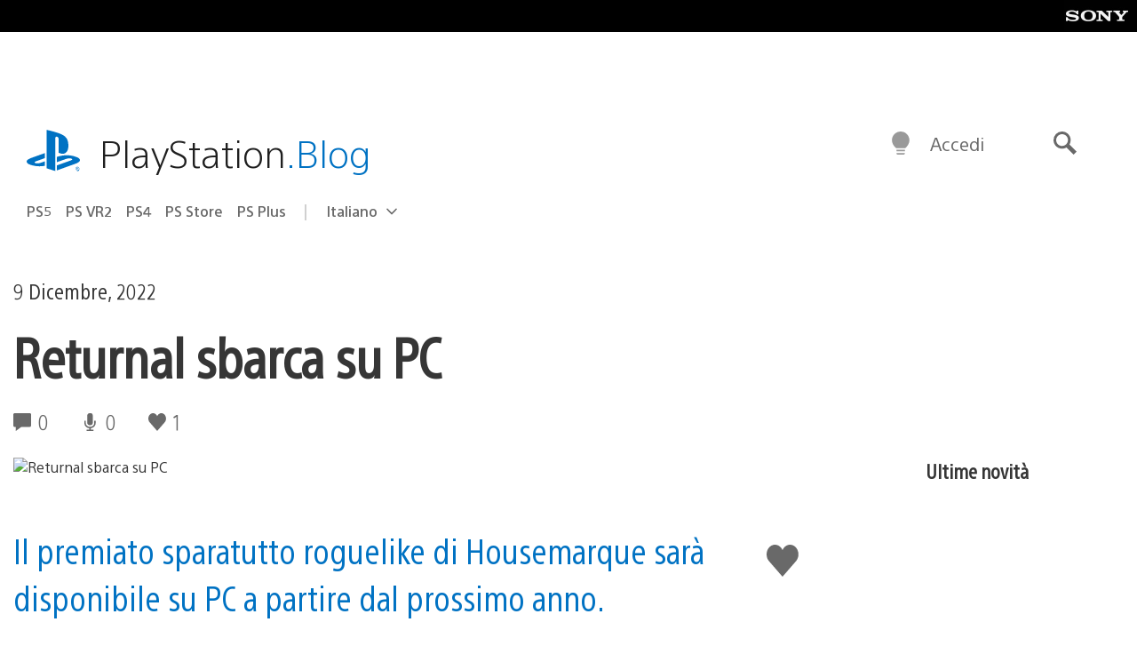

--- FILE ---
content_type: text/html; charset=UTF-8
request_url: https://blog.it.playstation.com/2022/12/09/returnal-sbarca-su-pc/
body_size: 32117
content:
<!doctype html>
<html lang="it-IT" prefix="og: http://ogp.me/ns# article: http://ogp.me/ns/article#" class="no-js">
<head>
	<meta charset="UTF-8">
	<meta name="viewport" content="width=device-width, initial-scale=1, minimum-scale=1">
	<link rel="profile" href="http://gmpg.org/xfn/11">

	<script>document.documentElement.classList.remove("no-js");</script>

	<script>
		var currentDarkModeOption = localStorage.getItem( 'darkMode' );

		if ( currentDarkModeOption && currentDarkModeOption === 'dark' ) {
			document.documentElement.classList.add( 'prefers-color-mode-dark' );
		}

		if ( currentDarkModeOption && currentDarkModeOption === 'light' ) {
			document.documentElement.classList.add( 'prefers-color-mode-light' );
		}
	</script>

	<style type="text/css">
		/*! normalize.css v8.0.0 | MIT License | github.com/necolas/normalize.css */
		html{line-height:1.15;-webkit-text-size-adjust:100%}body{margin:0}link{display:none}h1{font-size:2em;margin:0.67em 0}hr{box-sizing:content-box;height:0;overflow:visible}pre{font-family:monospace, monospace;font-size:1em}a{background-color:transparent}abbr[title]{border-bottom:none;text-decoration:underline;-webkit-text-decoration:underline dotted;text-decoration:underline dotted}b,strong{font-weight:bolder}code,kbd,samp{font-family:monospace, monospace;font-size:1em}small{font-size:80%}sub,sup{font-size:75%;line-height:0;position:relative;vertical-align:baseline}sub{bottom:-0.25em}sup{top:-0.5em}img{border-style:none}button,input,optgroup,select,textarea{font-family:inherit;font-size:100%;line-height:1.15;margin:0}button,input{overflow:visible}button,select{text-transform:none}button,[type="button"],[type="reset"],[type="submit"]{-webkit-appearance:button}button::-moz-focus-inner,[type="button"]::-moz-focus-inner,[type="reset"]::-moz-focus-inner,[type="submit"]::-moz-focus-inner{border-style:none;padding:0}button:-moz-focusring,[type="button"]:-moz-focusring,[type="reset"]:-moz-focusring,[type="submit"]:-moz-focusring{outline:1px dotted ButtonText}fieldset{padding:0.35em 0.75em 0.625em}legend{box-sizing:border-box;color:inherit;display:table;max-width:100%;padding:0;white-space:normal}progress{vertical-align:baseline}textarea{overflow:auto}[type="checkbox"],[type="radio"]{box-sizing:border-box;padding:0}[type="number"]::-webkit-inner-spin-button,[type="number"]::-webkit-outer-spin-button{height:auto}[type="search"]{-webkit-appearance:textfield;outline-offset:-2px}[type="search"]::-webkit-search-decoration{-webkit-appearance:none}::-webkit-file-upload-button{-webkit-appearance:button;font:inherit}details{display:block}summary{display:list-item}template{display:none}[hidden]{display:none}
	</style>

	<script type="text/javascript" id="altis-accelerate-accelerate-js-before">
/* <![CDATA[ */
var Altis = Altis || {}; Altis.Analytics = {"Ready":false,"Loaded":false,"Consent":{"CookiePrefix":"wp_consent","Enabled":true,"Allowed":["functional","statistics-anonymous"]},"Config":{"LogEndpoint":"https:\/\/eu.accelerate.altis.cloud\/log","AppId":"a5470797cb9b49b3a8cdb698a4bbcb95","ExcludeBots":true},"Noop":true,"Data":{"Endpoint":{},"AppPackageName":"ilblogitalianodiplaystation","AppVersion":"","SiteName":"Il Blog Italiano di PlayStation","Attributes":{"postType":"post","postId":104629,"author":"iandreoni","authorId":"120016684065","blog":"https:\/\/blog.it.playstation.com","network":"https:\/\/blog.playstation.com\/","blogId":12,"networkId":1},"Metrics":{}},"Audiences":[{"id":4063475720,"config":{"include":"all","groups":[{"include":"any","rules":[{"field":"endpoint.Location.Country","operator":"=","value":"AR","type":"string"},{"field":"endpoint.Location.Country","operator":"=","value":"BO","type":"string"},{"field":"endpoint.Location.Country","operator":"=","value":"BR","type":"string"},{"field":"endpoint.Location.Country","operator":"=","value":"CL","type":"string"},{"field":"endpoint.Location.Country","operator":"=","value":"CO","type":"string"},{"field":"endpoint.Location.Country","operator":"=","value":"CR","type":"string"},{"field":"endpoint.Location.Country","operator":"=","value":"DO","type":"string"},{"field":"endpoint.Location.Country","operator":"=","value":"EC","type":"string"},{"field":"endpoint.Location.Country","operator":"=","value":"SV","type":"string"},{"field":"endpoint.Location.Country","operator":"=","value":"GT","type":"string"},{"field":"endpoint.Location.Country","operator":"=","value":"HN","type":"string"},{"field":"endpoint.Location.Country","operator":"=","value":"MX","type":"string"},{"field":"endpoint.Location.Country","operator":"=","value":"NI","type":"string"},{"field":"endpoint.Location.Country","operator":"=","value":"PA","type":"string"},{"field":"endpoint.Location.Country","operator":"=","value":"PY","type":"string"},{"field":"endpoint.Location.Country","operator":"=","value":"PE","type":"string"},{"field":"endpoint.Location.Country","operator":"=","value":"UY","type":"string"},{"field":"endpoint.Location.Country","operator":"=","value":"VE","type":"string"}]}]}},{"id":202360640,"config":{"include":"all","groups":[{"include":"any","rules":[{"field":"endpoint.Location.Country","operator":"=","value":"AE","type":"string"},{"field":"endpoint.Location.Country","operator":"=","value":"AD","type":"string"},{"field":"endpoint.Location.Country","operator":"=","value":"AL","type":"string"},{"field":"endpoint.Location.Country","operator":"=","value":"AM","type":"string"},{"field":"endpoint.Location.Country","operator":"=","value":"AO","type":"string"},{"field":"endpoint.Location.Country","operator":"=","value":"AT","type":"string"},{"field":"endpoint.Location.Country","operator":"=","value":"AU","type":"string"},{"field":"endpoint.Location.Country","operator":"=","value":"AZ","type":"string"},{"field":"endpoint.Location.Country","operator":"=","value":"BA","type":"string"},{"field":"endpoint.Location.Country","operator":"=","value":"BD","type":"string"},{"field":"endpoint.Location.Country","operator":"=","value":"BE","type":"string"},{"field":"endpoint.Location.Country","operator":"=","value":"BG","type":"string"},{"field":"endpoint.Location.Country","operator":"=","value":"BH","type":"string"},{"field":"endpoint.Location.Country","operator":"=","value":"BW","type":"string"},{"field":"endpoint.Location.Country","operator":"=","value":"BY","type":"string"},{"field":"endpoint.Location.Country","operator":"=","value":"CD","type":"string"},{"field":"endpoint.Location.Country","operator":"=","value":"CH","type":"string"},{"field":"endpoint.Location.Country","operator":"=","value":"CM","type":"string"},{"field":"endpoint.Location.Country","operator":"=","value":"CY","type":"string"},{"field":"endpoint.Location.Country","operator":"=","value":"CZ","type":"string"},{"field":"endpoint.Location.Country","operator":"=","value":"DE","type":"string"},{"field":"endpoint.Location.Country","operator":"=","value":"DK","type":"string"},{"field":"endpoint.Location.Country","operator":"=","value":"DJ","type":"string"},{"field":"endpoint.Location.Country","operator":"=","value":"DZ","type":"string"},{"field":"endpoint.Location.Country","operator":"=","value":"EE","type":"string"},{"field":"endpoint.Location.Country","operator":"=","value":"EG","type":"string"},{"field":"endpoint.Location.Country","operator":"=","value":"ES","type":"string"},{"field":"endpoint.Location.Country","operator":"=","value":"ET","type":"string"},{"field":"endpoint.Location.Country","operator":"=","value":"FI","type":"string"},{"field":"endpoint.Location.Country","operator":"=","value":"FJ","type":"string"},{"field":"endpoint.Location.Country","operator":"=","value":"FR","type":"string"},{"field":"endpoint.Location.Country","operator":"=","value":"GB","type":"string"},{"field":"endpoint.Location.Country","operator":"=","value":"GE","type":"string"},{"field":"endpoint.Location.Country","operator":"=","value":"GH","type":"string"},{"field":"endpoint.Location.Country","operator":"=","value":"GI","type":"string"},{"field":"endpoint.Location.Country","operator":"=","value":"GR","type":"string"},{"field":"endpoint.Location.Country","operator":"=","value":"HU","type":"string"},{"field":"endpoint.Location.Country","operator":"=","value":"HR","type":"string"},{"field":"endpoint.Location.Country","operator":"=","value":"IE","type":"string"},{"field":"endpoint.Location.Country","operator":"=","value":"IL","type":"string"},{"field":"endpoint.Location.Country","operator":"=","value":"IN","type":"string"},{"field":"endpoint.Location.Country","operator":"=","value":"IS","type":"string"},{"field":"endpoint.Location.Country","operator":"=","value":"IT","type":"string"},{"field":"endpoint.Location.Country","operator":"=","value":"JO","type":"string"},{"field":"endpoint.Location.Country","operator":"=","value":"KE","type":"string"},{"field":"endpoint.Location.Country","operator":"=","value":"KG","type":"string"},{"field":"endpoint.Location.Country","operator":"=","value":"KW","type":"string"},{"field":"endpoint.Location.Country","operator":"=","value":"KZ","type":"string"},{"field":"endpoint.Location.Country","operator":"=","value":"LB","type":"string"},{"field":"endpoint.Location.Country","operator":"=","value":"LI","type":"string"},{"field":"endpoint.Location.Country","operator":"=","value":"LT","type":"string"},{"field":"endpoint.Location.Country","operator":"=","value":"LU","type":"string"},{"field":"endpoint.Location.Country","operator":"=","value":"LV","type":"string"},{"field":"endpoint.Location.Country","operator":"=","value":"MA","type":"string"},{"field":"endpoint.Location.Country","operator":"=","value":"MC","type":"string"},{"field":"endpoint.Location.Country","operator":"=","value":"MD","type":"string"},{"field":"endpoint.Location.Country","operator":"=","value":"ME","type":"string"},{"field":"endpoint.Location.Country","operator":"=","value":"MG","type":"string"},{"field":"endpoint.Location.Country","operator":"=","value":"MK","type":"string"},{"field":"endpoint.Location.Country","operator":"=","value":"MT","type":"string"},{"field":"endpoint.Location.Country","operator":"=","value":"MU","type":"string"},{"field":"endpoint.Location.Country","operator":"=","value":"MW","type":"string"},{"field":"endpoint.Location.Country","operator":"=","value":"MZ","type":"string"},{"field":"endpoint.Location.Country","operator":"=","value":"NA","type":"string"},{"field":"endpoint.Location.Country","operator":"=","value":"NG","type":"string"},{"field":"endpoint.Location.Country","operator":"=","value":"NL","type":"string"},{"field":"endpoint.Location.Country","operator":"=","value":"NO","type":"string"},{"field":"endpoint.Location.Country","operator":"=","value":"NZ","type":"string"},{"field":"endpoint.Location.Country","operator":"=","value":"OM","type":"string"},{"field":"endpoint.Location.Country","operator":"=","value":"PG","type":"string"},{"field":"endpoint.Location.Country","operator":"=","value":"PK","type":"string"},{"field":"endpoint.Location.Country","operator":"=","value":"PL","type":"string"},{"field":"endpoint.Location.Country","operator":"=","value":"PT","type":"string"},{"field":"endpoint.Location.Country","operator":"=","value":"QA","type":"string"},{"field":"endpoint.Location.Country","operator":"=","value":"RO","type":"string"},{"field":"endpoint.Location.Country","operator":"=","value":"RS","type":"string"},{"field":"endpoint.Location.Country","operator":"=","value":"RU","type":"string"},{"field":"endpoint.Location.Country","operator":"=","value":"SA","type":"string"},{"field":"endpoint.Location.Country","operator":"=","value":"SE","type":"string"},{"field":"endpoint.Location.Country","operator":"=","value":"SI","type":"string"},{"field":"endpoint.Location.Country","operator":"=","value":"SK","type":"string"},{"field":"endpoint.Location.Country","operator":"=","value":"SM","type":"string"},{"field":"endpoint.Location.Country","operator":"=","value":"SN","type":"string"},{"field":"endpoint.Location.Country","operator":"=","value":"SO","type":"string"},{"field":"endpoint.Location.Country","operator":"=","value":"SZ","type":"string"},{"field":"endpoint.Location.Country","operator":"=","value":"TJ","type":"string"},{"field":"endpoint.Location.Country","operator":"=","value":"TM","type":"string"},{"field":"endpoint.Location.Country","operator":"=","value":"TN","type":"string"},{"field":"endpoint.Location.Country","operator":"=","value":"TR","type":"string"},{"field":"endpoint.Location.Country","operator":"=","value":"TZ","type":"string"},{"field":"endpoint.Location.Country","operator":"=","value":"UA","type":"string"},{"field":"endpoint.Location.Country","operator":"=","value":"UG","type":"string"},{"field":"endpoint.Location.Country","operator":"=","value":"UK","type":"string"},{"field":"endpoint.Location.Country","operator":"=","value":"UZ","type":"string"},{"field":"endpoint.Location.Country","operator":"=","value":"VA","type":"string"},{"field":"endpoint.Location.Country","operator":"=","value":"XK","type":"string"},{"field":"endpoint.Location.Country","operator":"=","value":"YE","type":"string"},{"field":"endpoint.Location.Country","operator":"=","value":"ZA","type":"string"},{"field":"endpoint.Location.Country","operator":"=","value":"ZM","type":"string"},{"field":"endpoint.Location.Country","operator":"=","value":"ZW","type":"string"}]}]}},{"id":493781949,"config":{"include":"all","groups":[{"include":"any","rules":[{"field":"endpoint.Location.Country","operator":"=","value":"SG","type":"string"},{"field":"endpoint.Location.Country","operator":"=","value":"ID","type":"string"},{"field":"endpoint.Location.Country","operator":"=","value":"MY","type":"string"},{"field":"endpoint.Location.Country","operator":"=","value":"TH","type":"string"},{"field":"endpoint.Location.Country","operator":"=","value":"PH","type":"string"},{"field":"endpoint.Location.Country","operator":"=","value":"VN","type":"string"}]}]}},{"id":740343651,"config":{"include":"all","groups":[{"include":"any","rules":[{"field":"endpoint.Location.Country","operator":"=","value":"AL","type":"string"},{"field":"endpoint.Location.Country","operator":"=","value":"AT","type":"string"},{"field":"endpoint.Location.Country","operator":"=","value":"BA","type":"string"},{"field":"endpoint.Location.Country","operator":"=","value":"BE","type":"string"},{"field":"endpoint.Location.Country","operator":"=","value":"BG","type":"string"},{"field":"endpoint.Location.Country","operator":"=","value":"CH","type":"string"},{"field":"endpoint.Location.Country","operator":"=","value":"CY","type":"string"},{"field":"endpoint.Location.Country","operator":"=","value":"CZ","type":"string"},{"field":"endpoint.Location.Country","operator":"=","value":"DK","type":"string"},{"field":"endpoint.Location.Country","operator":"=","value":"EE","type":"string"},{"field":"endpoint.Location.Country","operator":"=","value":"ES","type":"string"},{"field":"endpoint.Location.Country","operator":"=","value":"FI","type":"string"},{"field":"endpoint.Location.Country","operator":"=","value":"FR","type":"string"},{"field":"endpoint.Location.Country","operator":"=","value":"GB","type":"string"},{"field":"endpoint.Location.Country","operator":"=","value":"GI","type":"string"},{"field":"endpoint.Location.Country","operator":"=","value":"GR","type":"string"},{"field":"endpoint.Location.Country","operator":"=","value":"HU","type":"string"},{"field":"endpoint.Location.Country","operator":"=","value":"HR","type":"string"},{"field":"endpoint.Location.Country","operator":"=","value":"IE","type":"string"},{"field":"endpoint.Location.Country","operator":"=","value":"IL","type":"string"},{"field":"endpoint.Location.Country","operator":"=","value":"IN","type":"string"},{"field":"endpoint.Location.Country","operator":"=","value":"IS","type":"string"},{"field":"endpoint.Location.Country","operator":"=","value":"IT","type":"string"},{"field":"endpoint.Location.Country","operator":"=","value":"JO","type":"string"},{"field":"endpoint.Location.Country","operator":"=","value":"KW","type":"string"},{"field":"endpoint.Location.Country","operator":"=","value":"LB","type":"string"},{"field":"endpoint.Location.Country","operator":"=","value":"LT","type":"string"},{"field":"endpoint.Location.Country","operator":"=","value":"LU","type":"string"},{"field":"endpoint.Location.Country","operator":"=","value":"LV","type":"string"},{"field":"endpoint.Location.Country","operator":"=","value":"MA","type":"string"},{"field":"endpoint.Location.Country","operator":"=","value":"MC","type":"string"},{"field":"endpoint.Location.Country","operator":"=","value":"MD","type":"string"},{"field":"endpoint.Location.Country","operator":"=","value":"ME","type":"string"},{"field":"endpoint.Location.Country","operator":"=","value":"MK","type":"string"},{"field":"endpoint.Location.Country","operator":"=","value":"MT","type":"string"},{"field":"endpoint.Location.Country","operator":"=","value":"NL","type":"string"},{"field":"endpoint.Location.Country","operator":"=","value":"NO","type":"string"},{"field":"endpoint.Location.Country","operator":"=","value":"OM","type":"string"},{"field":"endpoint.Location.Country","operator":"=","value":"PL","type":"string"},{"field":"endpoint.Location.Country","operator":"=","value":"PT","type":"string"},{"field":"endpoint.Location.Country","operator":"=","value":"QA","type":"string"},{"field":"endpoint.Location.Country","operator":"=","value":"RO","type":"string"},{"field":"endpoint.Location.Country","operator":"=","value":"RS","type":"string"},{"field":"endpoint.Location.Country","operator":"=","value":"SE","type":"string"},{"field":"endpoint.Location.Country","operator":"=","value":"SI","type":"string"},{"field":"endpoint.Location.Country","operator":"=","value":"SK","type":"string"},{"field":"endpoint.Location.Country","operator":"=","value":"SM","type":"string"},{"field":"endpoint.Location.Country","operator":"=","value":"TR","type":"string"},{"field":"endpoint.Location.Country","operator":"=","value":"UA","type":"string"},{"field":"endpoint.Location.Country","operator":"=","value":"UK","type":"string"},{"field":"endpoint.Location.Country","operator":"=","value":"VA","type":"string"}]}]}},{"id":4079745168,"config":{"include":"all","groups":[{"include":"any","rules":[{"field":"endpoint.Location.Country","operator":"=","value":"CA","type":"string"},{"field":"endpoint.Location.Country","operator":"=","value":"US","type":"string"}]}]}}]};Altis.Analytics.onReady = function ( callback ) {if ( Altis.Analytics.Ready ) {callback();} else {window.addEventListener( 'altis.analytics.ready', callback );}};Altis.Analytics.onLoad = function ( callback ) {if ( Altis.Analytics.Loaded ) {callback();} else {window.addEventListener( 'altis.analytics.loaded', callback );}};
/* ]]> */
</script>
<script type="text/javascript" src="https://eu.accelerate.altis.cloud/accelerate.3.5.2.js?ver=7f92e30756165bf9ac7e409812147ada" id="altis-accelerate-accelerate-js" async></script>
<script type="text/javascript" id="altis-accelerate-experiments-js-before">
/* <![CDATA[ */
window.Altis = window.Altis || {};window.Altis.Analytics = window.Altis.Analytics || {};window.Altis.Analytics.Experiments = window.Altis.Analytics.Experiments || {};window.Altis.Analytics.Experiments.BuildURL = "https:\/\/blog.it.playstation.com\/content\/mu-plugins\/altis-accelerate\/build";window.Altis.Analytics.Experiments.Goals = {"engagement":{"name":"engagement","event":"click","label":"Engagement (Default)","selector":"a,input[type=\"button\"],input[type=\"submit\"],input[type=\"image\"],button,area","closest":null,"args":{"validation_message":"You need to add at least one clickable element or a form to track conversions."}},"click_any_link":{"name":"click_any_link","event":"click","label":"Click on any link","selector":"a","closest":null,"args":{"validation_message":"You need to add at least one link to this content to track conversions."}},"submit_form":{"name":"submit_form","event":"submit","label":"Submit a form","selector":"form","closest":null,"args":{"validation_message":"You need to add a form to this content to track conversions."}}};
/* ]]> */
</script>
<script type="text/javascript" src="https://blog.it.playstation.com/content/mu-plugins/altis-accelerate/build/experiments.5a093149.js?ver=7f92e30756165bf9ac7e409812147ada" id="altis-accelerate-experiments-js" async></script>
<title>Returnal sbarca su PC &#8211; Il Blog Italiano di PlayStation</title>
<meta name='robots' content='max-image-preview:large' />
<link rel='preconnect' href='https://cdn.cookielaw.org' />
<link rel="alternate" type="application/rss+xml" title="Il Blog Italiano di PlayStation &raquo; Feed" href="https://blog.it.playstation.com/feed/" />
<link rel="alternate" type="application/rss+xml" title="Il Blog Italiano di PlayStation &raquo; Feed dei commenti" href="https://blog.it.playstation.com/comments/feed/" />
<link rel='stylesheet' id='wp-block-library-css' href='https://blog.it.playstation.com/wp-includes/css/dist/block-library/style.min.css?ver=6.8.2' type='text/css' media='all' />
<style id='classic-theme-styles-inline-css' type='text/css'>
/*! This file is auto-generated */
.wp-block-button__link{color:#fff;background-color:#32373c;border-radius:9999px;box-shadow:none;text-decoration:none;padding:calc(.667em + 2px) calc(1.333em + 2px);font-size:1.125em}.wp-block-file__button{background:#32373c;color:#fff;text-decoration:none}
</style>
<style id='global-styles-inline-css' type='text/css'>
:root{--wp--preset--aspect-ratio--square: 1;--wp--preset--aspect-ratio--4-3: 4/3;--wp--preset--aspect-ratio--3-4: 3/4;--wp--preset--aspect-ratio--3-2: 3/2;--wp--preset--aspect-ratio--2-3: 2/3;--wp--preset--aspect-ratio--16-9: 16/9;--wp--preset--aspect-ratio--9-16: 9/16;--wp--preset--color--black: #1f1f1f;--wp--preset--color--cyan-bluish-gray: #abb8c3;--wp--preset--color--white: #fff;--wp--preset--color--pale-pink: #f78da7;--wp--preset--color--vivid-red: #cf2e2e;--wp--preset--color--luminous-vivid-orange: #ff6900;--wp--preset--color--luminous-vivid-amber: #fcb900;--wp--preset--color--light-green-cyan: #7bdcb5;--wp--preset--color--vivid-green-cyan: #00d084;--wp--preset--color--pale-cyan-blue: #8ed1fc;--wp--preset--color--vivid-cyan-blue: #0693e3;--wp--preset--color--vivid-purple: #9b51e0;--wp--preset--color--dark-grey: #363636;--wp--preset--color--grey: #999;--wp--preset--color--satin-blue: #0072c3;--wp--preset--color--light-blue: #00a2ff;--wp--preset--color--dark-blue: #002f67;--wp--preset--color--pale-blue: var( --pale-blue );--wp--preset--gradient--vivid-cyan-blue-to-vivid-purple: linear-gradient(135deg,rgba(6,147,227,1) 0%,rgb(155,81,224) 100%);--wp--preset--gradient--light-green-cyan-to-vivid-green-cyan: linear-gradient(135deg,rgb(122,220,180) 0%,rgb(0,208,130) 100%);--wp--preset--gradient--luminous-vivid-amber-to-luminous-vivid-orange: linear-gradient(135deg,rgba(252,185,0,1) 0%,rgba(255,105,0,1) 100%);--wp--preset--gradient--luminous-vivid-orange-to-vivid-red: linear-gradient(135deg,rgba(255,105,0,1) 0%,rgb(207,46,46) 100%);--wp--preset--gradient--very-light-gray-to-cyan-bluish-gray: linear-gradient(135deg,rgb(238,238,238) 0%,rgb(169,184,195) 100%);--wp--preset--gradient--cool-to-warm-spectrum: linear-gradient(135deg,rgb(74,234,220) 0%,rgb(151,120,209) 20%,rgb(207,42,186) 40%,rgb(238,44,130) 60%,rgb(251,105,98) 80%,rgb(254,248,76) 100%);--wp--preset--gradient--blush-light-purple: linear-gradient(135deg,rgb(255,206,236) 0%,rgb(152,150,240) 100%);--wp--preset--gradient--blush-bordeaux: linear-gradient(135deg,rgb(254,205,165) 0%,rgb(254,45,45) 50%,rgb(107,0,62) 100%);--wp--preset--gradient--luminous-dusk: linear-gradient(135deg,rgb(255,203,112) 0%,rgb(199,81,192) 50%,rgb(65,88,208) 100%);--wp--preset--gradient--pale-ocean: linear-gradient(135deg,rgb(255,245,203) 0%,rgb(182,227,212) 50%,rgb(51,167,181) 100%);--wp--preset--gradient--electric-grass: linear-gradient(135deg,rgb(202,248,128) 0%,rgb(113,206,126) 100%);--wp--preset--gradient--midnight: linear-gradient(135deg,rgb(2,3,129) 0%,rgb(40,116,252) 100%);--wp--preset--font-size--small: 13px;--wp--preset--font-size--medium: 20px;--wp--preset--font-size--large: 36px;--wp--preset--font-size--x-large: 42px;--wp--preset--spacing--20: 0.44rem;--wp--preset--spacing--30: 0.67rem;--wp--preset--spacing--40: 1rem;--wp--preset--spacing--50: 1.5rem;--wp--preset--spacing--60: 2.25rem;--wp--preset--spacing--70: 3.38rem;--wp--preset--spacing--80: 5.06rem;--wp--preset--shadow--natural: 6px 6px 9px rgba(0, 0, 0, 0.2);--wp--preset--shadow--deep: 12px 12px 50px rgba(0, 0, 0, 0.4);--wp--preset--shadow--sharp: 6px 6px 0px rgba(0, 0, 0, 0.2);--wp--preset--shadow--outlined: 6px 6px 0px -3px rgba(255, 255, 255, 1), 6px 6px rgba(0, 0, 0, 1);--wp--preset--shadow--crisp: 6px 6px 0px rgba(0, 0, 0, 1);}:where(.is-layout-flex){gap: 0.5em;}:where(.is-layout-grid){gap: 0.5em;}body .is-layout-flex{display: flex;}.is-layout-flex{flex-wrap: wrap;align-items: center;}.is-layout-flex > :is(*, div){margin: 0;}body .is-layout-grid{display: grid;}.is-layout-grid > :is(*, div){margin: 0;}:where(.wp-block-columns.is-layout-flex){gap: 2em;}:where(.wp-block-columns.is-layout-grid){gap: 2em;}:where(.wp-block-post-template.is-layout-flex){gap: 1.25em;}:where(.wp-block-post-template.is-layout-grid){gap: 1.25em;}.has-black-color{color: var(--wp--preset--color--black) !important;}.has-cyan-bluish-gray-color{color: var(--wp--preset--color--cyan-bluish-gray) !important;}.has-white-color{color: var(--wp--preset--color--white) !important;}.has-pale-pink-color{color: var(--wp--preset--color--pale-pink) !important;}.has-vivid-red-color{color: var(--wp--preset--color--vivid-red) !important;}.has-luminous-vivid-orange-color{color: var(--wp--preset--color--luminous-vivid-orange) !important;}.has-luminous-vivid-amber-color{color: var(--wp--preset--color--luminous-vivid-amber) !important;}.has-light-green-cyan-color{color: var(--wp--preset--color--light-green-cyan) !important;}.has-vivid-green-cyan-color{color: var(--wp--preset--color--vivid-green-cyan) !important;}.has-pale-cyan-blue-color{color: var(--wp--preset--color--pale-cyan-blue) !important;}.has-vivid-cyan-blue-color{color: var(--wp--preset--color--vivid-cyan-blue) !important;}.has-vivid-purple-color{color: var(--wp--preset--color--vivid-purple) !important;}.has-black-background-color{background-color: var(--wp--preset--color--black) !important;}.has-cyan-bluish-gray-background-color{background-color: var(--wp--preset--color--cyan-bluish-gray) !important;}.has-white-background-color{background-color: var(--wp--preset--color--white) !important;}.has-pale-pink-background-color{background-color: var(--wp--preset--color--pale-pink) !important;}.has-vivid-red-background-color{background-color: var(--wp--preset--color--vivid-red) !important;}.has-luminous-vivid-orange-background-color{background-color: var(--wp--preset--color--luminous-vivid-orange) !important;}.has-luminous-vivid-amber-background-color{background-color: var(--wp--preset--color--luminous-vivid-amber) !important;}.has-light-green-cyan-background-color{background-color: var(--wp--preset--color--light-green-cyan) !important;}.has-vivid-green-cyan-background-color{background-color: var(--wp--preset--color--vivid-green-cyan) !important;}.has-pale-cyan-blue-background-color{background-color: var(--wp--preset--color--pale-cyan-blue) !important;}.has-vivid-cyan-blue-background-color{background-color: var(--wp--preset--color--vivid-cyan-blue) !important;}.has-vivid-purple-background-color{background-color: var(--wp--preset--color--vivid-purple) !important;}.has-black-border-color{border-color: var(--wp--preset--color--black) !important;}.has-cyan-bluish-gray-border-color{border-color: var(--wp--preset--color--cyan-bluish-gray) !important;}.has-white-border-color{border-color: var(--wp--preset--color--white) !important;}.has-pale-pink-border-color{border-color: var(--wp--preset--color--pale-pink) !important;}.has-vivid-red-border-color{border-color: var(--wp--preset--color--vivid-red) !important;}.has-luminous-vivid-orange-border-color{border-color: var(--wp--preset--color--luminous-vivid-orange) !important;}.has-luminous-vivid-amber-border-color{border-color: var(--wp--preset--color--luminous-vivid-amber) !important;}.has-light-green-cyan-border-color{border-color: var(--wp--preset--color--light-green-cyan) !important;}.has-vivid-green-cyan-border-color{border-color: var(--wp--preset--color--vivid-green-cyan) !important;}.has-pale-cyan-blue-border-color{border-color: var(--wp--preset--color--pale-cyan-blue) !important;}.has-vivid-cyan-blue-border-color{border-color: var(--wp--preset--color--vivid-cyan-blue) !important;}.has-vivid-purple-border-color{border-color: var(--wp--preset--color--vivid-purple) !important;}.has-vivid-cyan-blue-to-vivid-purple-gradient-background{background: var(--wp--preset--gradient--vivid-cyan-blue-to-vivid-purple) !important;}.has-light-green-cyan-to-vivid-green-cyan-gradient-background{background: var(--wp--preset--gradient--light-green-cyan-to-vivid-green-cyan) !important;}.has-luminous-vivid-amber-to-luminous-vivid-orange-gradient-background{background: var(--wp--preset--gradient--luminous-vivid-amber-to-luminous-vivid-orange) !important;}.has-luminous-vivid-orange-to-vivid-red-gradient-background{background: var(--wp--preset--gradient--luminous-vivid-orange-to-vivid-red) !important;}.has-very-light-gray-to-cyan-bluish-gray-gradient-background{background: var(--wp--preset--gradient--very-light-gray-to-cyan-bluish-gray) !important;}.has-cool-to-warm-spectrum-gradient-background{background: var(--wp--preset--gradient--cool-to-warm-spectrum) !important;}.has-blush-light-purple-gradient-background{background: var(--wp--preset--gradient--blush-light-purple) !important;}.has-blush-bordeaux-gradient-background{background: var(--wp--preset--gradient--blush-bordeaux) !important;}.has-luminous-dusk-gradient-background{background: var(--wp--preset--gradient--luminous-dusk) !important;}.has-pale-ocean-gradient-background{background: var(--wp--preset--gradient--pale-ocean) !important;}.has-electric-grass-gradient-background{background: var(--wp--preset--gradient--electric-grass) !important;}.has-midnight-gradient-background{background: var(--wp--preset--gradient--midnight) !important;}.has-small-font-size{font-size: var(--wp--preset--font-size--small) !important;}.has-medium-font-size{font-size: var(--wp--preset--font-size--medium) !important;}.has-large-font-size{font-size: var(--wp--preset--font-size--large) !important;}.has-x-large-font-size{font-size: var(--wp--preset--font-size--x-large) !important;}
:where(.wp-block-post-template.is-layout-flex){gap: 1.25em;}:where(.wp-block-post-template.is-layout-grid){gap: 1.25em;}
:where(.wp-block-columns.is-layout-flex){gap: 2em;}:where(.wp-block-columns.is-layout-grid){gap: 2em;}
:root :where(.wp-block-pullquote){font-size: 1.5em;line-height: 1.6;}
</style>
<link rel='stylesheet' id='90636bb479094cadfaa00b78250f9e2c-css' integrity='sha384-xFUDp/EkncdIOxQVD+eAwevr9ngEYoY5RhPUrdi84QfY7PtZEJz76g2Vl0L02X/U' href='https://blog.it.playstation.com/content/themes/playstation-2018/css/c598390f7bbb52fd59bf-main.css' type='text/css' media='all' />
<link rel='stylesheet' id='6a55ab14e6cb318ee1f0abc8b5aea525-css' integrity='sha384-7qSCtNZ5uZZFHdCT9oek0ADNGS4hd38qrfSCFLowigHtx3KyKTygpkt1XIhQ4kI/' href='https://blog.it.playstation.com/content/themes/playstation-2018/css/c598390f7bbb52fd59bf-singular.css' type='text/css' media='all' />
<script type="text/javascript" src="https://cdn.cookielaw.org/consent/0194a27f-57a3-7617-afa7-86ca2a2123a3/OtAutoBlock.js?ver=1.0" id="onetrust-cookie-notice-js"></script>
<script type="text/javascript" src="https://cdn.cookielaw.org/scripttemplates/otSDKStub.js?ver=1.0" id="onetrust-stub-js" data-domain-script="0194a27f-57a3-7617-afa7-86ca2a2123a3"></script>
<script type="text/javascript" id="onetrust-stub-js-after">
/* <![CDATA[ */
	const onUserData = new Promise( ( resolve ) => {
		window.addEventListener( 'noUserData', () => {
			resolve( {
				id: null,
				plus: null
			} );
		} );

		window.addEventListener( 'getUserData', ( data ) => {
			userData = data.detail;

			resolve( {
				id: userData?.psnID,
				plus: userData?.psPlus
			} );
		} );
	} );

	window.OptanonWrapper = () => {
		// Convert categories to array.
		const categories = window.OnetrustActiveGroups.split( ',' ).reduce( ( array, e ) => {
			if ( e ) {
				array.push( e );
			}
			return array;
		}, [] );

		const targetingGroupId = 'C0004';
		const performanceGroupId = 'C0002';
		const youTubeGroupId = 'SEU21';

		// Check if the targeting category was consented to.
		if ( categories.includes( targetingGroupId ) ) {
			window.Altis.Analytics.Noop = false;
				if ( ! document.getElementById( 'psn-ga4' ) ) {
		const scriptTag = document.createElement( 'script' );
		scriptTag.setAttribute( 'id', 'psn-ga4' );
		scriptTag.setAttribute( 'src', 'https://www.googletagmanager.com/gtag/js?id=G-BJXNZ5PDHG' );
		scriptTag.setAttribute( 'type', 'text/javascript' );
		scriptTag.setAttribute( 'async', '' );

		document.head.appendChild( scriptTag );
	}

	window.dataLayer = window.dataLayer || [];
	function gtag(){dataLayer.push(arguments);}
	gtag('js', new Date());
	gtag('config', 'G-BJXNZ5PDHG', {});
		(function(i,s,o,g,r,a,m){i['GoogleAnalyticsObject']=r;i[r]=i[r]||function(){(i[r].q=i[r].q||[]).push(arguments)},i[r].l=1*new Date();a=s.createElement(o),m=s.getElementsByTagName(o)[0];a.async=1;a.src=g;m.parentNode.insertBefore(a,m)})(window,document,'script','https://www.google-analytics.com/analytics.js','ga');
	ga('create', 'UA-7880555-16', 'auto');
	ga('send', 'pageview');
			}

		// Check if the performance category was consented to.
		if ( categories.includes( performanceGroupId ) ) {
					if ( ! document.getElementById( 'adobe-analytics' ) ) {
			const scriptTag = document.createElement( 'script' );
			scriptTag.setAttribute( 'id', 'adobe-analytics' );
			scriptTag.setAttribute( 'src', '//assets.adobedtm.com/3dc13bcabc29/51371216b955/launch-e57e603e27e9.min.js' );
			scriptTag.setAttribute( 'type', 'text/javascript' );
			scriptTag.setAttribute( 'async', '' );

			document.head.appendChild( scriptTag );
		}

		onUserData.then( ( user ) => {
			DataLayer.default.pageview({
				primaryCategory: psnAnalytics.primaryCategory,
				pageTypes: {
					'/': 'list',
					'/page/*': 'list',
					'/tag/*': 'list',
					'/category/*': 'list',
					'$//(\/[12]\d{3}\/(0[1-9]|1[0-2])\/(0[1-9]|[12]\d|3[01]))\/(.*)/gi': 'detail',
				},
				app: {
					env: psnAnalytics.app.env,
					name: 'blog',
					version: psnAnalytics.app.version
				},
				locale: psnAnalytics.locale,
				user: user
			} );
		} );

		if ( psnAnalytics.search ) {
			DataLayer.default.search( psnAnalytics.search );
		}
				}

		// Add body class if the YouTube category was consented to.
		if ( categories.includes( youTubeGroupId ) ) {
			document.body.classList.add( 'onetrust-youtube-consent' );
		} else {
			document.body.classList.remove( 'onetrust-youtube-consent' );
		}

		const consentEvent = new CustomEvent( 'wp_listen_for_consent_change', {
			detail: {
				statistics: categories.includes( youTubeGroupId ) ? 'allow' : 'deny'
			},
		} );

		document.dispatchEvent( consentEvent );
	}
	
/* ]]> */
</script>
<link rel="https://api.w.org/" href="https://blog.it.playstation.com/wp-json/" /><link rel="alternate" title="JSON" type="application/json" href="https://blog.it.playstation.com/wp-json/wp/v2/posts/104629" /><link rel="EditURI" type="application/rsd+xml" title="RSD" href="https://blog.it.playstation.com/xmlrpc.php?rsd" />

<link rel="canonical" href="https://blog.it.playstation.com/2022/12/09/returnal-sbarca-su-pc/" />
<link rel='shortlink' href='https://blog.it.playstation.com/?p=104629' />
<link rel="alternate" title="oEmbed (JSON)" type="application/json+oembed" href="https://blog.it.playstation.com/wp-json/oembed/1.0/embed?url=https%3A%2F%2Fblog.it.playstation.com%2F2022%2F12%2F09%2Freturnal-sbarca-su-pc%2F" />
<link rel="alternate" title="oEmbed (XML)" type="text/xml+oembed" href="https://blog.it.playstation.com/wp-json/oembed/1.0/embed?url=https%3A%2F%2Fblog.it.playstation.com%2F2022%2F12%2F09%2Freturnal-sbarca-su-pc%2F&#038;format=xml" />
<meta property="og:title" name="og:title" content="Returnal sbarca su PC" />
<meta property="og:type" name="og:type" content="article" />
<meta property="og:image" name="og:image" content="https://blog.it.playstation.com/tachyon/sites/12/2088/12/1bcad76e2f431cb403db7ddccbd4bd5465a529fc.jpg" />
<meta property="og:url" name="og:url" content="https://blog.it.playstation.com/2022/12/09/returnal-sbarca-su-pc/" />
<meta property="og:description" name="og:description" content="Il premiato sparatutto roguelike di Housemarque sarà disponibile su PC a partire dal prossimo anno." />
<meta property="og:locale" name="og:locale" content="it_IT" />
<meta property="og:site_name" name="og:site_name" content="Il Blog Italiano di PlayStation" />
<meta property="twitter:card" name="twitter:card" content="summary_large_image" />
<meta property="description" name="description" content="Il premiato sparatutto roguelike di Housemarque sarà disponibile su PC a partire dal prossimo anno." />
<meta property="article:tag" name="article:tag" content="housemarque" />
<meta property="article:tag" name="article:tag" content="Returnal" />
<meta property="article:tag" name="article:tag" content="The Game Awards" />
<meta property="article:section" name="article:section" content="PS/PC Store" />
<meta property="article:published_time" name="article:published_time" content="2022-12-09T11:11:23+01:00" />
<meta property="article:modified_time" name="article:modified_time" content="2022-12-09T18:31:17+01:00" />
<meta property="article:author" name="article:author" content="https://blog.it.playstation.com/author/mhaveri/" />
	<link rel="stylesheet" href="https://blog.it.playstation.com/content/themes/playstation-2018/css/c598390f7bbb52fd59bf-fonts.css" media="print" onload="this.media='all'; this.onload=null;">
	<link rel="icon" href="https://blog.it.playstation.com/tachyon/sites/12/2025/12/3ddb9cc9b0a8558b12a48530b1e24d84509f6451.png?fit=32%2C32" sizes="32x32" />
<link rel="icon" href="https://blog.it.playstation.com/tachyon/sites/12/2025/12/3ddb9cc9b0a8558b12a48530b1e24d84509f6451.png?fit=192%2C192" sizes="192x192" />
<link rel="apple-touch-icon" href="https://blog.it.playstation.com/tachyon/sites/12/2025/12/3ddb9cc9b0a8558b12a48530b1e24d84509f6451.png?fit=180%2C180" />
<meta name="msapplication-TileImage" content="https://blog.it.playstation.com/tachyon/sites/12/2025/12/3ddb9cc9b0a8558b12a48530b1e24d84509f6451.png?fit=270%2C270" />
</head>

<body class="wp-singular post-template-default single single-post postid-104629 single-format-standard wp-theme-playstation-2018">
<div id="page" class="site">
	<a class="skip-link screen-reader-text" href="#primary">Salta al contenuto</a>

	
		<div class="pre-header">
		<div class="sony-banner">
	<a href="https://www.playstation.com"><img src="https://blog.it.playstation.com/content/themes/playstation-2018/images/sonylogo-2x.jpg" alt="playstation.com" class="sony-logo" /></a>
</div>
<div class="page-banner ">
	
<template data-fallback data-parent-id="d0f49c78-3f1c-4340-9aa3-4f2cd7e760d7"><img fetchpriority="high" src="https://blog.it.playstation.com/tachyon/sites/12/2025/12/8b13c50251c1463cb963e9125c329bdceb1041ac.jpg" class="page-banner__takeover-img geolocated-header-image wp-image-128242" srcset="https://blog.it.playstation.com/tachyon/sites/12/2025/12/8b13c50251c1463cb963e9125c329bdceb1041ac.jpg?resize=1900%2C470&amp;zoom=1 1900w, https://blog.it.playstation.com/tachyon/sites/12/2025/12/8b13c50251c1463cb963e9125c329bdceb1041ac.jpg?resize=1900%2C470&amp;zoom=0.76 1444w, https://blog.it.playstation.com/tachyon/sites/12/2025/12/8b13c50251c1463cb963e9125c329bdceb1041ac.jpg?resize=1900%2C470&amp;zoom=0.62 1178w, https://blog.it.playstation.com/tachyon/sites/12/2025/12/8b13c50251c1463cb963e9125c329bdceb1041ac.jpg?resize=1900%2C470&amp;zoom=0.5 950w, https://blog.it.playstation.com/tachyon/sites/12/2025/12/8b13c50251c1463cb963e9125c329bdceb1041ac.jpg?resize=1900%2C470&amp;zoom=0.42 798w, https://blog.it.playstation.com/tachyon/sites/12/2025/12/8b13c50251c1463cb963e9125c329bdceb1041ac.jpg?resize=1900%2C470&amp;zoom=0.32 608w, https://blog.it.playstation.com/tachyon/sites/12/2025/12/8b13c50251c1463cb963e9125c329bdceb1041ac.jpg?resize=1900%2C470&amp;zoom=0.26 494w" sizes="100vw" width="1900" height="470" alt=""></template>
<personalization-block block-id="d0f49c78-3f1c-4340-9aa3-4f2cd7e760d7"></personalization-block></div>
	</div>
	
	<header id="masthead" class="site-header sticky">
		
<nav id="site-navigation" class="navigation__primary above-fold" aria-label="Menu principale">

	<div class="logo-menu-wrap">
	<div class="site-logo-link">
		<a href="https://www.playstation.com" class="playstation-logo">
			<span class="screen-reader-text">playstation.com</span>
				<svg class="icon icon--brand-ps icon--white" aria-hidden="true" viewBox="0 0 20 20" focusable="false" version="1.1">
		<title></title><path d="M1.5 15.51c-1.58-.44-1.84-1.37-1.12-1.9.66-.49 1.8-.86 1.8-.86l4.67-1.66v1.89l-3.36 1.2c-.59.21-.69.51-.2.67.48.16 1.36.11 1.95-.1l1.61-.58v1.69c-.1.02-.22.04-.32.05-1.62.27-3.34.16-5.03-.4zm9.85.2l5.24-1.87c.6-.21.69-.51.2-.67-.48-.16-1.36-.11-1.95.1l-3.49 1.23v-1.96l.2-.07s1.01-.36 2.43-.51c1.42-.16 3.16.02 4.52.54 1.54.49 1.71 1.2 1.32 1.69-.39.49-1.35.84-1.35.84l-7.12 2.56v-1.88zm.62-12.1c2.76.95 3.69 2.13 3.69 4.78 0 2.59-1.6 3.57-3.63 2.59V6.16c0-.57-.1-1.09-.64-1.23-.41-.13-.66.25-.66.81v12.08l-3.26-1.03V2.38c1.39.26 3.41.86 4.5 1.23zm7.25 13.1c0 .04-.01.07-.03.08-.02.02-.06.02-.1.02h-.21v-.21h.22c.03 0 .05 0 .07.01.04.03.05.06.05.1zm.15.48c-.01 0-.02-.02-.02-.03 0-.01-.01-.03-.01-.06V17c0-.05-.01-.08-.03-.1l-.04-.04c.02-.02.04-.03.06-.05.02-.03.03-.07.03-.11 0-.09-.04-.15-.11-.18a.29.29 0 0 0-.14-.03H18.76v.75h.14v-.31h.2c.04 0 .06 0 .08.01.03.01.04.04.04.08l.01.12c0 .03 0 .05.01.06 0 .01.01.02.01.03v.01h.15v-.04l-.03-.01zm-.88-.31c0-.15.06-.29.16-.39a.552.552 0 0 1 .94.39.552.552 0 1 1-.94.39.513.513 0 0 1-.16-.39zm.55.67c.18 0 .35-.07.47-.2a.65.65 0 0 0 0-.94.641.641 0 0 0-.47-.19c-.37 0-.67.3-.67.67 0 .18.07.34.2.47.13.12.29.19.47.19z" fill-rule="evenodd" class="icon-primary-color"/>	</svg>
			</a>
		<a href="https://blog.it.playstation.com" class="blog-title">
			PlayStation<span class="highlight-blog">.Blog</span>
		</a>
	</div>
	<button class="menu-toggle" aria-label="Apri (il) Menù" aria-expanded="false">
		<svg class="icon-menu-toggle" aria-hidden="true" version="1.1" xmlns="http://www.w3.org/2000/svg" xmlns:xlink="http://www.w3.org/1999/xlink" x="0px" y="0px" viewBox="0 0 100 100">
			<g class="svg-menu-toggle">
				<path class="line line-1" d="M5 13h90v14H5z"/>
				<path class="line line-2" d="M5 43h90v14H5z"/>
				<path class="line line-3" d="M5 73h90v14H5z"/>
			</g>
		</svg>
		<span class="screen-reader-text">Menu</span>
	</button>
	<div class="region-menu-wrap flex">
		<div class="primary-menu-container">
			<ul id="primary-menu" class="header__nav"><li id="menu-item-74532" class="menu-item menu-item-type-taxonomy menu-item-object-category menu-item-74532"><a href="https://blog.it.playstation.com/category/playstation-5/">PS5</a></li>
<li id="menu-item-109049" class="menu-item menu-item-type-taxonomy menu-item-object-category menu-item-109049"><a href="https://blog.it.playstation.com/category/ps-vr2/">PS VR2</a></li>
<li id="menu-item-74568" class="menu-item menu-item-type-taxonomy menu-item-object-category menu-item-74568"><a href="https://blog.it.playstation.com/category/playstation-4/">PS4</a></li>
<li id="menu-item-74529" class="menu-item menu-item-type-taxonomy menu-item-object-category menu-item-74529"><a href="https://blog.it.playstation.com/category/ps-store/">PS Store</a></li>
<li id="menu-item-74574" class="menu-item menu-item-type-taxonomy menu-item-object-category menu-item-74574"><a href="https://blog.it.playstation.com/category/ps-plus/">PS Plus</a></li>
</ul>		</div>

		
<div class="site-header__region-selector-wrap">
	<button class="site-header__region-select region-select" aria-expanded="false">
		<span class="screen-reader-text">Seleziona una Regione</span>
		<span class="screen-reader-text">Regione attuale:</span>
		<span class="region-name">Italiano</span>

			<svg class="icon icon--caret-down down-arrow icon-arrow-down icon--16 icon--grey" aria-hidden="true" viewBox="0 0 20 20" focusable="false" version="1.1">
		<title></title><path fill-rule="evenodd" class="icon-primary-color" d="M0 5.8l1.83-1.79L10 12.34l8.17-8.33L20 5.8 10 15.99z"/>	</svg>
		</button>

	
<div class="site-header__region-selector-dropdown region-selector-dropdown">
	<ul class="site-header__region-selector-link-list region-selector-link-list">
					<li class="site-header__region-selector-list-item region-selector-list-item">
				<a href="https://blog.playstation.com/" class="region-link">Inglese</a>			</li>
					<li class="site-header__region-selector-list-item region-selector-list-item">
				<a href="https://blog.fr.playstation.com/" class="region-link">Francese</a>			</li>
					<li class="site-header__region-selector-list-item region-selector-list-item">
				<a href="https://blog.de.playstation.com/" class="region-link">Tedesco</a>			</li>
					<li class="site-header__region-selector-list-item region-selector-list-item">
				<a href="https://blog.ja.playstation.com/" class="region-link">Giapponese</a>			</li>
					<li class="site-header__region-selector-list-item region-selector-list-item">
				<a href="https://blog.ko.playstation.com/" class="region-link">Korean</a>			</li>
					<li class="site-header__region-selector-list-item region-selector-list-item">
				<a href="https://blog.br.playstation.com/" class="region-link">Portoghese (Br)</a>			</li>
					<li class="site-header__region-selector-list-item region-selector-list-item">
				<a href="https://blog.ru.playstation.com/" class="region-link">Russo</a>			</li>
					<li class="site-header__region-selector-list-item region-selector-list-item">
				<a href="https://blog.latam.playstation.com/" class="region-link">Spagnolo (LatAm)</a>			</li>
					<li class="site-header__region-selector-list-item region-selector-list-item">
				<a href="https://blog.es.playstation.com/" class="region-link">Spagnolo (UE)</a>			</li>
					<li class="site-header__region-selector-list-item region-selector-list-item">
				<a href="https://blog.zh-hant.playstation.com/" class="region-link">Traditional Chinese</a>			</li>
			</ul>
</div>
</div>
	</div>
</div>
	<div class="login-search-wrap">
	<div class="dark-mode">
		<div class="dark-mode__message">
			<p class="dark-mode__message--text" aria-live="polite"></p>
		</div>
		<button class="dark-mode__toggle with-tooltip" type="button" aria-label="Attiva/disattiva modalità dark">
				<svg class="icon icon--lightbulb icon--26 icon--" aria-hidden="true" viewBox="0 0 20 20" focusable="false" version="1.1">
		<title></title><path d="M6.3 17.12h7.32v-1.35H6.3v1.35zm0 1.69c0 .66.54 1.19 1.2 1.19h4.93c.66 0 1.19-.53 1.19-1.19v-.25H6.3v.25zM17.55 7.59c0 2.29-1.44 5.07-3.6 6.74H5.98c-2.16-1.67-3.6-4.45-3.6-6.74C2.37 3.4 5.77 0 9.97 0c4.19 0 7.58 3.4 7.58 7.59z" fill-rule="evenodd" class="icon-primary-color"/>	</svg>
			</button>
	</div>
	<span id="js-login-link">
		<a href="https://ca.account.sony.com/api/authz/v3/oauth/authorize?client_id=0399155d-250c-47ab-b77a-228dcafea40d&#038;response_type=code&#038;scope=openid+id_token%3Apsn.basic_claims+user%3AbasicProfile.get+kamaji%3Auser.subscriptions.get&#038;redirect_uri=https%3A%2F%2Fblog.it.playstation.com%2Fwp-admin%2Fadmin-ajax.php%3Faction%3Dhandle_login%26return_to%3Dhttps%253A%252F%252Fblog.it.playstation.com%252F2022%252F12%252F09%252Freturnal-sbarca-su-pc%252F%2523login&#038;service_entity=urn:service-entity:psn" class="login-link">
			Accedi		</a>
	</span>
	<button class="nav-button-search" aria-expanded="false">
			<svg class="icon icon--search icon--26 icon--grey" aria-hidden="true" viewBox="0 0 20 20" focusable="false" version="1.1">
		<title></title><path d="M7.43 12.54c-2.82-.01-5.11-2.29-5.11-5.11 0-2.82 2.29-5.11 5.11-5.11 2.82.01 5.11 2.29 5.11 5.11a5.126 5.126 0 0 1-5.11 5.11zm6.39-1.34c.65-1.11 1.03-2.4 1.03-3.78 0-4.1-3.32-7.42-7.42-7.43A7.437 7.437 0 0 0 0 7.43c0 4.1 3.32 7.42 7.42 7.43 1.38 0 2.67-.38 3.78-1.03L17.38 20 20 17.38l-6.18-6.18z" fill-rule="evenodd" class="icon-primary-color"/>	</svg>
			<span class="screen-reader-text">Cerca</span>
	</button>

	<div class="navigation__search">
	<form class="nav-search-form" method="get" action="https://blog.it.playstation.com/" role="search">
		<label for="search-input" class="screen-reader-text">Cerca nel blog PlayStation</label>
		<input type="text" name="s" id="search-input" required placeholder="Cerca nel blog PlayStation" class="nav-search-form__input">
		<button class="nav-search-form__submit" aria-label="Avvia ricerca">
				<svg class="icon icon--search icon--26 icon--grey" aria-hidden="true" viewBox="0 0 20 20" focusable="false" version="1.1">
		<title></title><path d="M7.43 12.54c-2.82-.01-5.11-2.29-5.11-5.11 0-2.82 2.29-5.11 5.11-5.11 2.82.01 5.11 2.29 5.11 5.11a5.126 5.126 0 0 1-5.11 5.11zm6.39-1.34c.65-1.11 1.03-2.4 1.03-3.78 0-4.1-3.32-7.42-7.42-7.43A7.437 7.437 0 0 0 0 7.43c0 4.1 3.32 7.42 7.42 7.43 1.38 0 2.67-.38 3.78-1.03L17.38 20 20 17.38l-6.18-6.18z" fill-rule="evenodd" class="icon-primary-color"/>	</svg>
			</button>
	</form>
</div>
</div>

</nav>

<div class="mobile-menu-container">

	<div class="mobile-search-container">
	<form class="mobile-search-container__form" method="get" action="https://blog.it.playstation.com/" role="search">
		<label for="mobile-search-input" class="screen-reader-text">Cerca nel blog PlayStation</label>
		<input type="text" name="s" id="mobile-search-input" required placeholder="Cerca nel blog PlayStation" class="mobile-search-container__input">
		<button class="mobile-search-container__submit" aria-label="Avvia ricerca">
				<svg class="icon icon--search icon--26 icon--white" aria-hidden="true" viewBox="0 0 20 20" focusable="false" version="1.1">
		<title></title><path d="M7.43 12.54c-2.82-.01-5.11-2.29-5.11-5.11 0-2.82 2.29-5.11 5.11-5.11 2.82.01 5.11 2.29 5.11 5.11a5.126 5.126 0 0 1-5.11 5.11zm6.39-1.34c.65-1.11 1.03-2.4 1.03-3.78 0-4.1-3.32-7.42-7.42-7.43A7.437 7.437 0 0 0 0 7.43c0 4.1 3.32 7.42 7.42 7.43 1.38 0 2.67-.38 3.78-1.03L17.38 20 20 17.38l-6.18-6.18z" fill-rule="evenodd" class="icon-primary-color"/>	</svg>
			</button>
	</form>
</div>
	<ul id="mobile-menu" class="header__nav--mobile"><li class="menu-item menu-item-type-taxonomy menu-item-object-category menu-item-74532"><a href="https://blog.it.playstation.com/category/playstation-5/">PS5</a></li>
<li class="menu-item menu-item-type-taxonomy menu-item-object-category menu-item-109049"><a href="https://blog.it.playstation.com/category/ps-vr2/">PS VR2</a></li>
<li class="menu-item menu-item-type-taxonomy menu-item-object-category menu-item-74568"><a href="https://blog.it.playstation.com/category/playstation-4/">PS4</a></li>
<li class="menu-item menu-item-type-taxonomy menu-item-object-category menu-item-74529"><a href="https://blog.it.playstation.com/category/ps-store/">PS Store</a></li>
<li class="menu-item menu-item-type-taxonomy menu-item-object-category menu-item-74574"><a href="https://blog.it.playstation.com/category/ps-plus/">PS Plus</a></li>
</ul><div class="mobile-menu-container__user-actions">
			<div class="logged-out-user-actions">
				<svg class="icon icon--brand-ps-circle-color psn-icon" aria-hidden="true" viewBox="0 0 20 20" focusable="false" version="1.1">
		<title></title><g><linearGradient id="brand-ps-circle-colored" gradientUnits="userSpaceOnUse" x1="31.781" y1="-199.975" x2="32.21" y2="-200.591" gradientTransform="matrix(26 0 0 -28 -821 -5597)"><stop offset="0" stop-color="#00c0f3"/><stop offset="1" stop-color="#007dc5"/></linearGradient><path d="M10.29 20c-.94 0-4.26-.23-6.77-2.96C1.27 14.6 1 11.82 1 10.02 1 6.19 2.44 4.16 3.51 3 6.02.23 9.34 0 10.28 0s4.26.23 6.77 2.96c2.24 2.45 2.51 5.22 2.51 7.02 0 3.83-1.44 5.87-2.51 7.02-2.5 2.77-5.82 3-6.76 3z" fill="url(#brand-ps-circle-colored)"/><g fill="#fff"><path d="M9.01 4.61v9.55l2.13.69v-8c0-.37.18-.64.45-.55.36.09.41.45.41.82v3.2c1.31.64 2.35 0 2.35-1.74 0-1.78-.59-2.56-2.4-3.15-.67-.23-2.03-.64-2.94-.82"/><path d="M11.55 13.47l3.44-1.23c.41-.14.45-.32.14-.46-.32-.09-.9-.09-1.27.05l-2.27.82v-1.28l.14-.05s.68-.23 1.58-.32 2.08 0 2.94.37c1 .32 1.13.78.86 1.14-.27.32-.86.55-.86.55l-4.7 1.65v-1.24M5.12 13.34c-1.04-.28-1.22-.92-.72-1.28.45-.32 1.18-.59 1.18-.59l3.03-1.1v1.23l-2.17.78c-.41.13-.46.32-.14.45.32.09.9.09 1.27-.05l1.04-.37v1.14c-.05 0-.14.05-.23.05a7.2 7.2 0 0 1-3.26-.26"/></g><g fill="#fff"><path d="M13.76 14.62h-.27v-.09h.68v.09h-.27v.77h-.14zM14.62 15.39l-.22-.73v.73h-.14v-.86h.18l.27.77.28-.77h.18v.86h-.14v-.73l-.32.73z"/></g></g>	</svg>
				<a href="https://ca.account.sony.com/api/authz/v3/oauth/authorize?client_id=0399155d-250c-47ab-b77a-228dcafea40d&#038;response_type=code&#038;scope=openid+id_token%3Apsn.basic_claims+user%3AbasicProfile.get+kamaji%3Auser.subscriptions.get&#038;redirect_uri=https%3A%2F%2Fblog.it.playstation.com%2Fwp-admin%2Fadmin-ajax.php%3Faction%3Dhandle_login%26return_to%3Dhttps%253A%252F%252Fblog.it.playstation.com%252F2022%252F12%252F09%252Freturnal-sbarca-su-pc%252F%2523login&#038;service_entity=urn:service-entity:psn" class="login-comment">Accedi al commento</a>
		</div>
	</div>

<div class="mobile-menu-container__regions">
	<button class="mobile__region-select region-select" aria-expanded="false">
		<span class="screen-reader-text">Seleziona una Regione</span>
		<span class="screen-reader-text">Regione attuale:</span>
		<span class="region-name">Italiano</span>

			<svg class="icon icon--caret-down down-arrow icon-arrow-down icon--16 icon--white" aria-hidden="true" viewBox="0 0 20 20" focusable="false" version="1.1">
		<title></title><path fill-rule="evenodd" class="icon-primary-color" d="M0 5.8l1.83-1.79L10 12.34l8.17-8.33L20 5.8 10 15.99z"/>	</svg>
		</button>

	
<div class="mobile__region-selector-dropdown region-selector-dropdown">
	<ul class="mobile__region-selector-link-list region-selector-link-list">
					<li class="mobile__region-selector-list-item region-selector-list-item">
				<a href="https://blog.playstation.com/" class="region-link">Inglese</a>			</li>
					<li class="mobile__region-selector-list-item region-selector-list-item">
				<a href="https://blog.fr.playstation.com/" class="region-link">Francese</a>			</li>
					<li class="mobile__region-selector-list-item region-selector-list-item">
				<a href="https://blog.de.playstation.com/" class="region-link">Tedesco</a>			</li>
					<li class="mobile__region-selector-list-item region-selector-list-item">
				<a href="https://blog.ja.playstation.com/" class="region-link">Giapponese</a>			</li>
					<li class="mobile__region-selector-list-item region-selector-list-item">
				<a href="https://blog.ko.playstation.com/" class="region-link">Korean</a>			</li>
					<li class="mobile__region-selector-list-item region-selector-list-item">
				<a href="https://blog.br.playstation.com/" class="region-link">Portoghese (Br)</a>			</li>
					<li class="mobile__region-selector-list-item region-selector-list-item">
				<a href="https://blog.ru.playstation.com/" class="region-link">Russo</a>			</li>
					<li class="mobile__region-selector-list-item region-selector-list-item">
				<a href="https://blog.latam.playstation.com/" class="region-link">Spagnolo (LatAm)</a>			</li>
					<li class="mobile__region-selector-list-item region-selector-list-item">
				<a href="https://blog.es.playstation.com/" class="region-link">Spagnolo (UE)</a>			</li>
					<li class="mobile__region-selector-list-item region-selector-list-item">
				<a href="https://blog.zh-hant.playstation.com/" class="region-link">Traditional Chinese</a>			</li>
			</ul>
</div>
</div>
</div>
	</header>
		<main id="primary" class="site-main">
			<article id="post-104629" class="post-single post-104629 post type-post status-publish format-standard has-post-thumbnail hentry category-pspc-store tag-housemarque tag-returnal tag-the-game-awards">

				<div class="container article-header-container">
					<div class="post-single__header">

	<span class="post-single__date ">
		<span class="posted-on"><time class="entry-date published" datetime="2022-12-09T11:11:23+01:00">9 Dicembre, 2022</time><time class="updated" datetime="2022-12-09T18:31:17+01:00">9 Dicembre, 2022</time> </span>	</span>

	<h1 class="post-single__title">Returnal sbarca su PC</h1>
	<div class="post-single__meta">
	<span class="post-single__comments with-tooltip" aria-label="Nessun commento">
			<svg class="icon icon--comment-solid icon--12 icon--grey" aria-hidden="true" viewBox="0 0 20 20" focusable="false" version="1.1">
		<title></title><path d="M8.98 15.48h9.52a1.499 1.499 0 0 0 1.5-1.5V1.33C20 1.34 20 0 18.49 0H1.51C.67 0 0 .67 0 1.51v12.47c0 .83.67 1.51 1.51 1.51h1.31v4.52l6.16-4.53z" class="icon-primary-color"/>	</svg>
	0	</span>
		<span class="post-single__author-comments with-tooltip" aria-label="Risposte dell&#039;autore">
			<svg class="icon icon--microphone icon--12 icon--grey" aria-hidden="true" viewBox="0 0 20 20" focusable="false" version="1.1">
		<title></title><path d="M11.14 16.86a5.86 5.86 0 0 0 5.59-5.85V8.5h-1.61v2.51c0 2.35-1.91 4.24-4.25 4.25H9.79c-2.35 0-4.25-1.9-4.25-4.25V8.5H3.93v2.51a5.86 5.86 0 0 0 5.59 5.85v1.53H6.45V20h7.75v-1.61h-3.06v-1.53z" class="icon-primary-color"/><path d="M13.42 10.94V2.62A2.628 2.628 0 0 0 10.8 0h-.94C9.17 0 8.5.27 8.01.76s-.77 1.16-.77 1.85v8.32c0 .69.28 1.36.77 1.85s1.16.77 1.85.76h.94c.69 0 1.36-.28 1.85-.77.49-.48.77-1.14.77-1.83z" class="icon-primary-color"/>	</svg>
	0	</span>
	
<span
	class="post-single__likes js-like-count with-tooltip"
	data-post-id="104629"
	aria-label="1 Mi piace"
>
		<svg class="icon icon--heart icon--12 icon--grey" aria-hidden="true" viewBox="0 0 20 20" focusable="false" version="1.1">
		<title></title><path d="M18.38 1.77C17.43.68 16.12 0 14.67 0c-1.45 0-2.76.68-3.71 1.77-.41.47-.73 1.03-.99 1.64-.27-.61-.59-1.17-1-1.64C8.02.68 6.7 0 5.25 0 3.8 0 2.49.68 1.54 1.77.59 2.87 0 4.37 0 6.04c0 1.67.59 3.18 1.54 4.27L9.96 20l8.42-9.69c.95-1.09 1.54-2.6 1.54-4.27 0-1.67-.59-3.17-1.54-4.27" fill-rule="evenodd" class="icon-primary-color"/>	</svg>
	1</span>
</div>
</div>
				</div>

				<div class="container split-width-container article-content-container">

					<div class="article-main-section">

						<div class="post-single__featured-asset">
	<img fetchpriority="high" width="1088" height="612" src="https://blog.it.playstation.com/tachyon/sites/12/2088/12/1bcad76e2f431cb403db7ddccbd4bd5465a529fc.jpg?resize=1088%2C612&amp;crop_strategy=smart" class="featured-asset skip-lazy wp-image-104645 wp-post-image" alt="Returnal sbarca su PC" sizes="(min-width: 1170px) 936px, (min-width: 960px) 80vw, 100vw" decoding="async" fetchpriority="high" srcset="https://blog.it.playstation.com/tachyon/sites/12/2088/12/1bcad76e2f431cb403db7ddccbd4bd5465a529fc.jpg?resize=1088%2C612&amp;crop_strategy=smart&amp;zoom=1 1088w, https://blog.it.playstation.com/tachyon/sites/12/2088/12/1bcad76e2f431cb403db7ddccbd4bd5465a529fc.jpg?resize=1088%2C612&amp;crop_strategy=smart&amp;zoom=0.99 1077w, https://blog.it.playstation.com/tachyon/sites/12/2088/12/1bcad76e2f431cb403db7ddccbd4bd5465a529fc.jpg?resize=1088%2C612&amp;crop_strategy=smart&amp;zoom=0.75 816w, https://blog.it.playstation.com/tachyon/sites/12/2088/12/1bcad76e2f431cb403db7ddccbd4bd5465a529fc.jpg?resize=1088%2C612&amp;crop_strategy=smart&amp;zoom=0.61 664w, https://blog.it.playstation.com/tachyon/sites/12/2088/12/1bcad76e2f431cb403db7ddccbd4bd5465a529fc.jpg?resize=1088%2C612&amp;crop_strategy=smart&amp;zoom=0.49 533w, https://blog.it.playstation.com/tachyon/sites/12/2088/12/1bcad76e2f431cb403db7ddccbd4bd5465a529fc.jpg?resize=1088%2C612&amp;crop_strategy=smart&amp;zoom=0.41 446w, https://blog.it.playstation.com/tachyon/sites/12/2088/12/1bcad76e2f431cb403db7ddccbd4bd5465a529fc.jpg?resize=1088%2C612&amp;crop_strategy=smart&amp;zoom=0.32 348w, https://blog.it.playstation.com/tachyon/sites/12/2088/12/1bcad76e2f431cb403db7ddccbd4bd5465a529fc.jpg?resize=1088%2C612&amp;crop_strategy=smart&amp;zoom=0.25 272w" /></div>

						<div class="post-like-share sticky">
							<button class="js-like-button like-this__button with-tooltip" aria-label="Mi piace" data-post-id="104629" data-button-type="post-single">
	<span class="screen-reader-text">Mi piace</span>
		<svg class="icon icon--heart icon--36 icon--grey" aria-hidden="true" viewBox="0 0 20 20" focusable="false" version="1.1">
		<title></title><path d="M18.38 1.77C17.43.68 16.12 0 14.67 0c-1.45 0-2.76.68-3.71 1.77-.41.47-.73 1.03-.99 1.64-.27-.61-.59-1.17-1-1.64C8.02.68 6.7 0 5.25 0 3.8 0 2.49.68 1.54 1.77.59 2.87 0 4.37 0 6.04c0 1.67.59 3.18 1.54 4.27L9.96 20l8.42-9.69c.95-1.09 1.54-2.6 1.54-4.27 0-1.67-.59-3.17-1.54-4.27" fill-rule="evenodd" class="icon-primary-color"/>	</svg>
	</button>
						</div>
						<div class="sub-header-wrap">
							<div class="sub-header-wrap__primary">
																	<p class="post-single__sub-header-text">
										Il premiato sparatutto roguelike di Housemarque sarà disponibile su PC a partire dal prossimo anno.									</p>
																<div class="post-single__bylines">
									<div class="bylines__item flex align-items-center">
	<div class="post-single__author-byline">
		<img class="avatar avatar-40 photo" src="https://blog.it.playstation.com/tachyon/sites/12/2022/12/4e02dd278a4df948101d1cd08829ea0a1935e954.png?fit=40%2C34" alt="" />
		<div>
		<a class="author-name" href="https://blog.it.playstation.com/author/mhaveri/" alt="
			Articoli di			">
				Mikael Haveri			</a>
			<span class="author-description">
				Brand Director, Housemarque			<span>
		</div>
	</div>
	</div>
								</div>
							</div>
						</div>
						<div class="post-single__content single__content entry-content">
							


<p class="has-default-font">Returnal, il nostro premiato sparatutto roguelike in terza persona, sta per arrivare su PC! Sviluppato da Housemarque, e rilasciato in esclusiva su PS5 nel 2021, finalmente Returnal sta per diventare disponibile su PC in tutto il suo splendore.</p>



		<div class="ps-age-gate-container" tabindex="-1">
			<div class="ps-age-gate-container__inner" aria-hidden="true">
				
	<div class="shortcode shortcode--youtube">
		<div class="youtube-video has-agegate" data-youtube-id="0iNGNYuR5_8" data-title="">
	<button class="youtube-video__load-button">
			<svg class="icon icon--play icon--26 icon--play icon--blue" aria-hidden="true" viewBox="0 0 20 20" focusable="false" version="1.1">
		<title></title><path fill-rule="evenodd" class="icon-primary-color" d="M0 1.75v17l20-8.5z"/>	</svg>
					<span class="screen-reader-text">Riproduci video </span>
	</button>

		<img
		src="https://blog.it.playstation.com/content/themes/playstation-2018/images/placeholder.svg"
		data-srcset="https://i.ytimg.com/vi/0iNGNYuR5_8/default.jpg 120w, https://i.ytimg.com/vi/0iNGNYuR5_8/mqdefault.jpg 320w, https://i.ytimg.com/vi/0iNGNYuR5_8/hqdefault.jpg 480w, https://i.ytimg.com/vi/0iNGNYuR5_8/sddefault.jpg 640w, https://i.ytimg.com/vi/0iNGNYuR5_8/maxresdefault.jpg 1280w"
		data-sizes="(min-width: 1170px) 936px, (min-width: 960px) 80vw, 100vw"
		data-src="https://i.ytimg.com/vi/0iNGNYuR5_8/maxresdefault.jpg"
		class="youtube-video__image-overlay lazy"
		alt="Returnal sbarca su PC"
	>
	
	<a href="https://www.youtube.com/watch?v=0iNGNYuR5_8" class="youtube-video__link" aria-label="Play Video on YouTube. Opens in a new tab." target="_blank" rel="nofollow noopener noreferrer">
		<div class="youtube-video__icon">
			<svg xmlns="http://www.w3.org/2000/svg" xmlns:xlink="http://www.w3.org/1999/xlink" viewBox="0 0 54 12" width="54" height="12"><defs><path id="a" d="M0 0h17.134v12H0z"/></defs><g fill="none" fill-rule="evenodd"><mask id="b" fill="#fff"><use xlink:href="#a"/></mask><path fill="#D9252A" d="M16.776 1.874A2.147 2.147 0 0 0 15.261.358C13.924 0 8.563 0 8.563 0s-5.36 0-6.698.358A2.147 2.147 0 0 0 .35 1.874C-.008 3.21-.008 6-.008 6s0 2.79.358 4.126a2.147 2.147 0 0 0 1.515 1.516C3.202 12 8.563 12 8.563 12s5.36 0 6.698-.358a2.147 2.147 0 0 0 1.515-1.516C17.134 8.79 17.134 6 17.134 6s0-2.79-.358-4.126" mask="url(#b)"/><path fill="#FFFFFE" d="M6.849 8.571 11.302 6 6.849 3.428v5.143M26.775 9.74c.094-.245.14-.646.14-1.201V6.197c0-.54-.046-.934-.14-1.183-.094-.25-.26-.374-.497-.374-.229 0-.39.125-.484.374-.094.25-.141.644-.141 1.183V8.54c0 .555.045.956.135 1.201.09.245.253.368.49.368s.403-.123.497-.368zm-1.9 1.177c-.34-.229-.58-.584-.724-1.067-.143-.482-.214-1.123-.214-1.924V6.835c0-.81.081-1.46.245-1.95.163-.49.419-.848.766-1.072.347-.225.803-.338 1.367-.338.556 0 1.001.115 1.336.344.335.229.58.586.736 1.072.155.487.233 1.134.233 1.944v1.09c0 .802-.076 1.445-.227 1.932-.151.486-.397.841-.736 1.066-.339.225-.798.337-1.379.337-.597 0-1.064-.114-1.403-.343zM51.127 4.78c-.086.106-.143.28-.172.52-.028.242-.042.607-.042 1.098v.54h1.238v-.54c0-.482-.017-.848-.05-1.097-.032-.25-.091-.425-.177-.527-.086-.103-.219-.154-.398-.154-.18 0-.313.053-.399.16zm-.214 3.162v.38c0 .483.014.844.042 1.085.029.242.088.417.178.528.09.11.229.165.417.165.253 0 .427-.098.521-.294.094-.196.145-.523.153-.98l1.46.085a2.3 2.3 0 0 1 .011.27c0 .694-.19 1.213-.57 1.557-.38.343-.917.515-1.612.515-.833 0-1.418-.262-1.753-.785-.335-.523-.503-1.332-.503-2.427V6.73c0-1.128.174-1.951.522-2.47.347-.52.941-.779 1.783-.779.58 0 1.026.106 1.337.319.31.212.529.543.655.993.127.45.19 1.07.19 1.863v1.287h-2.831zm-30.158-.14L18.83.852h1.68l.674 3.15c.172.777.298 1.439.38 1.986h.05c.056-.392.183-1.05.38-1.973l.698-3.163h1.68l-1.95 6.95v3.336h-1.667V7.803m13.327-4.18v7.515h-1.324l-.147-.92h-.037c-.36.695-.899 1.042-1.618 1.042-.499 0-.866-.163-1.103-.49-.237-.327-.356-.838-.356-1.533V3.622h1.692V9.14c0 .336.037.574.11.717.074.143.196.215.368.215a.749.749 0 0 0 .423-.135.834.834 0 0 0 .3-.343v-5.97h1.692m8.678 0v7.515h-1.324l-.147-.92h-.037c-.36.695-.9 1.042-1.618 1.042-.499 0-.867-.163-1.104-.49-.237-.327-.355-.838-.355-1.533V3.622h1.692V9.14c0 .336.036.574.11.717.074.143.196.215.368.215a.749.749 0 0 0 .423-.135.834.834 0 0 0 .3-.343v-5.97h1.692"/><path fill="#FFFFFE" d="M38.679 2.213H37v8.925h-1.655V2.213h-1.68V.852h5.014v1.361m8.129 5.677c0 .547-.022.976-.067 1.286-.045.311-.12.532-.227.662a.524.524 0 0 1-.429.197.783.783 0 0 1-.386-.099.738.738 0 0 1-.288-.294V5.376a1.07 1.07 0 0 1 .294-.503.651.651 0 0 1 .453-.196c.172 0 .305.068.399.203.094.134.16.361.196.68.037.319.055.772.055 1.36v.97zm1.551-3.066c-.102-.474-.268-.817-.496-1.03-.23-.212-.544-.319-.944-.319-.31 0-.601.088-.87.264-.27.176-.479.407-.626.693h-.012V.472h-1.63v10.665h1.397l.171-.71h.037c.13.253.327.453.589.6.261.147.551.22.87.22.572 0 .993-.263 1.263-.79.27-.527.404-1.35.404-2.47v-1.19c0-.841-.05-1.499-.153-1.973z"/></g></svg>
		</div>
		<div class="youtube-video__icon-external">
			<svg xmlns="http://www.w3.org/2000/svg" viewBox="0 0 18 18" width="14" height="14"><path d="M9 3.797v1.125H4.922v8.156h8.156V9h1.125v5.203H3.797V3.797H9Zm5.203 0v3.375l-1.29-1.29L9.795 9 9 8.205l3.118-3.118-1.29-1.29h3.375Z"/></svg>
		</div>
	</a>

	<div class="youtube-video__iframe"></div>
</div>
	</div>
	


			</div>
			<div class="ps-age-gate-container__overlay">
				<div class="ps-age-gate-container__overlay-inner">
					<button class="ps-age-gate-container__unlock-button">
							<svg class="icon icon--lock icon--white" aria-hidden="true" viewBox="0 0 20 20" focusable="false" version="1.1">
		<title>Verify your age to view this content.</title><path fill="none" d="M0 0H20V20H0z"></path><path class="icon-primary-color" d="M15 9h-1V6c0-2.2-1.8-4-4-4S6 3.8 6 6v3H5c-.5 0-1 .5-1 1v7c0 .5.5 1 1 1h10c.5 0 1-.5 1-1v-7c0-.5-.5-1-1-1zm-4 7H9l.4-2.2c-.5-.2-.9-.8-.9-1.3 0-.8.7-1.5 1.5-1.5s1.5.7 1.5 1.5c0 .6-.3 1.1-.9 1.3L11 16zm1-7H8V6c0-1.1.9-2 2-2s2 .9 2 2v3z"></path>	</svg>
	
						<span>Verify your age to view this content.</span>
					</button>
				</div>
			</div>
		</div>


<p class="">Returnal PC è stato creato grazie all&#8217;aiuto e alla cure dei nostri amici di Climax Studios.</p>



<p class="">La versione PC includerà una serie di aggiustamenti e miglioramenti specifici per garantire l&#8217;esperienza più fluida possibile. Più avanti vi forniremo maggiori dettagli a riguardo, ma possiamo assicurarvi che Housemarque vi garantirà un prodotto all&#8217;avanguardia e che tutti gli accorgimenti apportati (fra cui la sfida senza respiro della Torre di Sisifo e la modalità cooperativa online) sono a supporto dell&#8217;esperienza di gioco.</p>



<p class="">Se non conoscete il gioco, esplorerete un pianeta oscuro e misterioso chiamato Atropos in compagnia di Selene, che si ritrova ad affrontare un ciclo di orrore cosmico. Affronterete nemici spietati e raffiche di proiettili sullo sfondo di spaventosi fondali antichi. Il gameplay d&#8217;azione è espressione dei problemi che Selene deve superare nel suo viaggio per scoprirne di più sulla situazione in cui è intrappolata.</p>



<p class="">Il gioco include anche scene in prima persona quando si esplora una casa familiare e si scopre la narrazione nascosta nella psiche della nostra protagonista. Nulla è come sembra e anche la storia che vivrete sarà aperta a molteplici interpretazioni.</p>



<p class="has-default-font">Restate sintonizzati per ulteriori informazioni su Returnal PC all&#8217;inizio del 2023!</p>



<p class="center"><a href="https://live.staticflickr.com/65535/52551350802_cfa57114a6_k.jpg" target="_blank" rel="noopener"><img decoding="async" src="https://live.staticflickr.com/65535/52551350802_cfa57114a6_k.jpg" width="47%"></a><a href="https://live.staticflickr.com/65535/52552352918_4db1b291f3_k.jpg" target="_blank" rel="noopener"><img decoding="async" src="https://live.staticflickr.com/65535/52552352918_4db1b291f3_k.jpg" width="47%"></a></p>



<a href="https://live.staticflickr.com/65535/52551350812_b19aed8d59_k.jpg" target="_blank" rel="noopener"><img decoding="async" src="https://live.staticflickr.com/65535/52551350812_b19aed8d59_k.jpg"></a>
						</div>
							<svg class="icon icon--ps-grid icon--grey" aria-hidden="true" viewBox="0 0 20 20" focusable="false" version="1.1">
		<title></title><g fill-rule="evenodd" clip-rule="evenodd" transform="translate(183)"><path d="M-181.78,7.77h6.14V1.63h-6.14V7.77z M-182.93,8.91h8.43V0.48h-8.43V8.91z" class="icon-primary-color icon--part-1"/><path d="M-168.26,2.16l3.35,5.66h-6.56L-168.26,2.16z M-168.28,0l-5.04,8.91H-163L-168.28,0z" class="icon-primary-color icon--part-2"/><polygon points="-174.57,11.48 -175.44,10.6 -178.81,13.97 -182.12,10.66 -183,11.54 -179.69,14.85 -182.97,18.13 -182.1,19.01 -178.81,15.73 -175.47,19.07 -174.59,18.2 -177.94,14.85" class="icon-primary-color icon--part-3"/><path d="M-168.27,18.17c1.88,0,3.4-1.52,3.4-3.4s-1.52-3.4-3.4-3.4s-3.4,1.52-3.4,3.4S-170.15,18.17-168.27,18.17z M-168.27,10.14c2.56,0,4.63,2.07,4.63,4.63c0,2.56-2.07,4.63-4.63,4.63c-2.56,0-4.63-2.07-4.63-4.63C-172.9,12.21-170.83,10.14-168.27,10.14z" class="icon-primary-color icon--part-4" /></g>	</svg>
							<div class="post-footer">
															<div class="post-footer__tags">
									<a class="post-tag" href="https://blog.it.playstation.com/tag/housemarque/">housemarque</a><a class="post-tag" href="https://blog.it.playstation.com/tag/returnal/">Returnal</a><a class="post-tag" href="https://blog.it.playstation.com/tag/the-game-awards/">The Game Awards</a>								</div>
															<p class="post-footer__like-this">
								<span class="like-this">Ti è piaciuto?</span>
								<button class="js-like-button like-this__button with-tooltip" aria-label="Mi piace" data-post-id="104629" data-button-type="post-single">
	<span class="screen-reader-text">Mi piace</span>
		<svg class="icon icon--heart icon--36 icon--grey" aria-hidden="true" viewBox="0 0 20 20" focusable="false" version="1.1">
		<title></title><path d="M18.38 1.77C17.43.68 16.12 0 14.67 0c-1.45 0-2.76.68-3.71 1.77-.41.47-.73 1.03-.99 1.64-.27-.61-.59-1.17-1-1.64C8.02.68 6.7 0 5.25 0 3.8 0 2.49.68 1.54 1.77.59 2.87 0 4.37 0 6.04c0 1.67.59 3.18 1.54 4.27L9.96 20l8.42-9.69c.95-1.09 1.54-2.6 1.54-4.27 0-1.67-.59-3.17-1.54-4.27" fill-rule="evenodd" class="icon-primary-color"/>	</svg>
	</button>
							</p>
						</div>
					</div>
					<aside class="sidebar post-sidebar sticky">
	<div id="playstation_latest_news-3" class="widget widget_playstation_latest_news">		<h2 class="widget__title">
			Ultime novità		</h2>
					<div class="latest-news">
									<a class="latest-news-item__link" href="https://blog.it.playstation.com/2026/01/16/resoconto-hands-on-di-yakuza-kiwami-3-dark-ties/">
						<span class="post-card__image-link">
						<img width="1088" height="612" src="https://blog.it.playstation.com/content/themes/playstation-2018/images/placeholder.svg" class="latest-news-item__image wp-post-image lazy" alt="" decoding="async" data-src="https://blog.it.playstation.com/tachyon/sites/12/2026/01/8fb2accb31d427da52e7279ee3795e997c909a4d.jpg?resize=1088%2C612&amp;crop_strategy=smart" data-srcset="https://blog.it.playstation.com/tachyon/sites/12/2026/01/8fb2accb31d427da52e7279ee3795e997c909a4d.jpg?resize=1088%2C612&amp;crop_strategy=smart&amp;zoom=1 1088w, https://blog.it.playstation.com/tachyon/sites/12/2026/01/8fb2accb31d427da52e7279ee3795e997c909a4d.jpg?resize=1088%2C612&amp;crop_strategy=smart&amp;zoom=0.99 1077w, https://blog.it.playstation.com/tachyon/sites/12/2026/01/8fb2accb31d427da52e7279ee3795e997c909a4d.jpg?resize=1088%2C612&amp;crop_strategy=smart&amp;zoom=0.75 816w, https://blog.it.playstation.com/tachyon/sites/12/2026/01/8fb2accb31d427da52e7279ee3795e997c909a4d.jpg?resize=1088%2C612&amp;crop_strategy=smart&amp;zoom=0.61 664w, https://blog.it.playstation.com/tachyon/sites/12/2026/01/8fb2accb31d427da52e7279ee3795e997c909a4d.jpg?resize=1088%2C612&amp;crop_strategy=smart&amp;zoom=0.49 533w, https://blog.it.playstation.com/tachyon/sites/12/2026/01/8fb2accb31d427da52e7279ee3795e997c909a4d.jpg?resize=1088%2C612&amp;crop_strategy=smart&amp;zoom=0.41 446w, https://blog.it.playstation.com/tachyon/sites/12/2026/01/8fb2accb31d427da52e7279ee3795e997c909a4d.jpg?resize=1088%2C612&amp;crop_strategy=smart&amp;zoom=0.32 348w, https://blog.it.playstation.com/tachyon/sites/12/2026/01/8fb2accb31d427da52e7279ee3795e997c909a4d.jpg?resize=1088%2C612&amp;crop_strategy=smart&amp;zoom=0.25 272w" data-sizes="(min-width: 1440px) 240px, (min-width: 960px) 20vw, 50vw" />						</span>

						<span class="post-card__content">
						Resoconto hands-on di Yakuza Kiwami 3 &amp; Dark Ties						</span>
					</a>
										<a class="latest-news-item__link" href="https://blog.it.playstation.com/2026/01/14/catalogo-dei-giochi-playstation-plus-di-gennaio-resident-evil-village-like-a-dragon-infinite-wealth-expeditions-a-mudrunner-game-e-molto-altro-ancora/">
						<span class="post-card__image-link">
						<img width="1088" height="612" src="https://blog.it.playstation.com/content/themes/playstation-2018/images/placeholder.svg" class="latest-news-item__image wp-post-image lazy" alt="" decoding="async" data-src="https://blog.it.playstation.com/tachyon/sites/12/2086/01/d4698a4b73b6075bddcacae15aae6036da77917f-scaled.jpg?resize=1088%2C612&amp;crop_strategy=smart" data-srcset="https://blog.it.playstation.com/tachyon/sites/12/2086/01/d4698a4b73b6075bddcacae15aae6036da77917f-scaled.jpg?resize=1088%2C612&amp;crop_strategy=smart&amp;zoom=1 1088w, https://blog.it.playstation.com/tachyon/sites/12/2086/01/d4698a4b73b6075bddcacae15aae6036da77917f-scaled.jpg?resize=1088%2C612&amp;crop_strategy=smart&amp;zoom=0.75 816w, https://blog.it.playstation.com/tachyon/sites/12/2086/01/d4698a4b73b6075bddcacae15aae6036da77917f-scaled.jpg?resize=1088%2C612&amp;crop_strategy=smart&amp;zoom=0.57 620w, https://blog.it.playstation.com/tachyon/sites/12/2086/01/d4698a4b73b6075bddcacae15aae6036da77917f-scaled.jpg?resize=1088%2C612&amp;crop_strategy=smart&amp;zoom=0.46 500w, https://blog.it.playstation.com/tachyon/sites/12/2086/01/d4698a4b73b6075bddcacae15aae6036da77917f-scaled.jpg?resize=1088%2C612&amp;crop_strategy=smart&amp;zoom=0.37 403w, https://blog.it.playstation.com/tachyon/sites/12/2086/01/d4698a4b73b6075bddcacae15aae6036da77917f-scaled.jpg?resize=1088%2C612&amp;crop_strategy=smart&amp;zoom=0.31 337w, https://blog.it.playstation.com/tachyon/sites/12/2086/01/d4698a4b73b6075bddcacae15aae6036da77917f-scaled.jpg?resize=1088%2C612&amp;crop_strategy=smart&amp;zoom=0.24 261w, https://blog.it.playstation.com/tachyon/sites/12/2086/01/d4698a4b73b6075bddcacae15aae6036da77917f-scaled.jpg?resize=1088%2C612&amp;crop_strategy=smart&amp;zoom=0.19 207w" data-sizes="(min-width: 1440px) 240px, (min-width: 960px) 20vw, 50vw" />						</span>

						<span class="post-card__content">
						Catalogo dei giochi PlayStation Plus di gennaio: Resident Evil Village, Like a Dragon: Infinite Wealth, Expeditions: A MudRunner Game e molto altro ancora						</span>
					</a>
										<a class="latest-news-item__link" href="https://blog.it.playstation.com/2026/01/14/i-top-download-del-playstation-store-del-2025/">
						<span class="post-card__image-link">
						<img width="1088" height="612" src="https://blog.it.playstation.com/content/themes/playstation-2018/images/placeholder.svg" class="latest-news-item__image wp-post-image lazy" alt="" decoding="async" loading="lazy" data-src="https://blog.it.playstation.com/tachyon/sites/12/2086/01/616ec98e3f6efb6f82366ee3b5ef3fa3ca6b86d3.jpg?resize=1088%2C612&amp;crop_strategy=smart" data-srcset="https://blog.it.playstation.com/tachyon/sites/12/2086/01/616ec98e3f6efb6f82366ee3b5ef3fa3ca6b86d3.jpg?resize=1088%2C612&amp;crop_strategy=smart&amp;zoom=1 1088w, https://blog.it.playstation.com/tachyon/sites/12/2086/01/616ec98e3f6efb6f82366ee3b5ef3fa3ca6b86d3.jpg?resize=1088%2C612&amp;crop_strategy=smart&amp;zoom=0.99 1077w, https://blog.it.playstation.com/tachyon/sites/12/2086/01/616ec98e3f6efb6f82366ee3b5ef3fa3ca6b86d3.jpg?resize=1088%2C612&amp;crop_strategy=smart&amp;zoom=0.75 816w, https://blog.it.playstation.com/tachyon/sites/12/2086/01/616ec98e3f6efb6f82366ee3b5ef3fa3ca6b86d3.jpg?resize=1088%2C612&amp;crop_strategy=smart&amp;zoom=0.61 664w, https://blog.it.playstation.com/tachyon/sites/12/2086/01/616ec98e3f6efb6f82366ee3b5ef3fa3ca6b86d3.jpg?resize=1088%2C612&amp;crop_strategy=smart&amp;zoom=0.49 533w, https://blog.it.playstation.com/tachyon/sites/12/2086/01/616ec98e3f6efb6f82366ee3b5ef3fa3ca6b86d3.jpg?resize=1088%2C612&amp;crop_strategy=smart&amp;zoom=0.41 446w, https://blog.it.playstation.com/tachyon/sites/12/2086/01/616ec98e3f6efb6f82366ee3b5ef3fa3ca6b86d3.jpg?resize=1088%2C612&amp;crop_strategy=smart&amp;zoom=0.32 348w, https://blog.it.playstation.com/tachyon/sites/12/2086/01/616ec98e3f6efb6f82366ee3b5ef3fa3ca6b86d3.jpg?resize=1088%2C612&amp;crop_strategy=smart&amp;zoom=0.25 272w" data-sizes="(min-width: 1440px) 240px, (min-width: 960px) 20vw, 50vw" />						</span>

						<span class="post-card__content">
						I top download del PlayStation Store del 2025						</span>
					</a>
										<a class="latest-news-item__link" href="https://blog.it.playstation.com/2026/01/14/dieci-titoli-rapidi-da-giocare-inclusi-con-playstation-plus/">
						<span class="post-card__image-link">
						<img width="1088" height="612" src="https://blog.it.playstation.com/content/themes/playstation-2018/images/placeholder.svg" class="latest-news-item__image wp-post-image lazy" alt="" decoding="async" loading="lazy" data-src="https://blog.it.playstation.com/tachyon/sites/12/2086/01/608795447db3d5beda6d0e4e6a5c89ef99e87f1f.jpg?resize=1088%2C612&amp;crop_strategy=smart" data-srcset="https://blog.it.playstation.com/tachyon/sites/12/2086/01/608795447db3d5beda6d0e4e6a5c89ef99e87f1f.jpg?resize=1088%2C612&amp;crop_strategy=smart&amp;zoom=1 1088w, https://blog.it.playstation.com/tachyon/sites/12/2086/01/608795447db3d5beda6d0e4e6a5c89ef99e87f1f.jpg?resize=1088%2C612&amp;crop_strategy=smart&amp;zoom=0.99 1077w, https://blog.it.playstation.com/tachyon/sites/12/2086/01/608795447db3d5beda6d0e4e6a5c89ef99e87f1f.jpg?resize=1088%2C612&amp;crop_strategy=smart&amp;zoom=0.75 816w, https://blog.it.playstation.com/tachyon/sites/12/2086/01/608795447db3d5beda6d0e4e6a5c89ef99e87f1f.jpg?resize=1088%2C612&amp;crop_strategy=smart&amp;zoom=0.61 664w, https://blog.it.playstation.com/tachyon/sites/12/2086/01/608795447db3d5beda6d0e4e6a5c89ef99e87f1f.jpg?resize=1088%2C612&amp;crop_strategy=smart&amp;zoom=0.49 533w, https://blog.it.playstation.com/tachyon/sites/12/2086/01/608795447db3d5beda6d0e4e6a5c89ef99e87f1f.jpg?resize=1088%2C612&amp;crop_strategy=smart&amp;zoom=0.41 446w, https://blog.it.playstation.com/tachyon/sites/12/2086/01/608795447db3d5beda6d0e4e6a5c89ef99e87f1f.jpg?resize=1088%2C612&amp;crop_strategy=smart&amp;zoom=0.32 348w, https://blog.it.playstation.com/tachyon/sites/12/2086/01/608795447db3d5beda6d0e4e6a5c89ef99e87f1f.jpg?resize=1088%2C612&amp;crop_strategy=smart&amp;zoom=0.25 272w" data-sizes="(min-width: 1440px) 240px, (min-width: 960px) 20vw, 50vw" />						</span>

						<span class="post-card__content">
						Dieci titoli rapidi da giocare, inclusi con PlayStation Plus						</span>
					</a>
								</div>
			</div></aside>
				</div>
			</article>
			
<div id="comments" class="comments__area">
			<div class="comments__header container">
			<h2 class="no-comments">I commenti sono chiusi.</h2>
		</div>
		
	<div class="container">
		
			</div>
</div><!-- #comments -->

			<div class="container">
				<section class="content-section trending-posts">
	<h2 class="content-section__title">Articoli di tendenza</h2>

	<div class="four-across-grid">
		<article class="post-card four-across-grid__post-card post-119358 post type-post status-publish format-standard has-post-thumbnail hentry category-playstation-5 tag-playstation-5-pro tag-ps5-pro">

	<a href="https://blog.it.playstation.com/2024/09/12/ti-presentiamo-playstation-5-pro-il-modo-piu-spettacolare-di-giocare-su-playstation/" class="post-card__image-link" tabindex="-1" aria-hidden="true" rel="bookmark"><div class="post-card__featured-asset">
	<img width="1088" height="612" src="https://blog.it.playstation.com/content/themes/playstation-2018/images/placeholder.svg" class="post-card__image wp-image-119367 wp-post-image lazy" alt="Ti presentiamo PlayStation 5 Pro, il modo più spettacolare di giocare su PlayStation" decoding="async" loading="lazy" data-src="https://blog.it.playstation.com/tachyon/sites/12/2024/09/12ca335f82c2494fba1235a59aac4be90ef742a0.jpg?resize=1088%2C612&amp;crop_strategy=smart" data-srcset="https://blog.it.playstation.com/tachyon/sites/12/2024/09/12ca335f82c2494fba1235a59aac4be90ef742a0.jpg?resize=1088%2C612&amp;crop_strategy=smart&amp;zoom=1 1088w, https://blog.it.playstation.com/tachyon/sites/12/2024/09/12ca335f82c2494fba1235a59aac4be90ef742a0.jpg?resize=1088%2C612&amp;crop_strategy=smart&amp;zoom=0.99 1077w, https://blog.it.playstation.com/tachyon/sites/12/2024/09/12ca335f82c2494fba1235a59aac4be90ef742a0.jpg?resize=1088%2C612&amp;crop_strategy=smart&amp;zoom=0.75 816w, https://blog.it.playstation.com/tachyon/sites/12/2024/09/12ca335f82c2494fba1235a59aac4be90ef742a0.jpg?resize=1088%2C612&amp;crop_strategy=smart&amp;zoom=0.61 664w, https://blog.it.playstation.com/tachyon/sites/12/2024/09/12ca335f82c2494fba1235a59aac4be90ef742a0.jpg?resize=1088%2C612&amp;crop_strategy=smart&amp;zoom=0.49 533w, https://blog.it.playstation.com/tachyon/sites/12/2024/09/12ca335f82c2494fba1235a59aac4be90ef742a0.jpg?resize=1088%2C612&amp;crop_strategy=smart&amp;zoom=0.41 446w, https://blog.it.playstation.com/tachyon/sites/12/2024/09/12ca335f82c2494fba1235a59aac4be90ef742a0.jpg?resize=1088%2C612&amp;crop_strategy=smart&amp;zoom=0.32 348w, https://blog.it.playstation.com/tachyon/sites/12/2024/09/12ca335f82c2494fba1235a59aac4be90ef742a0.jpg?resize=1088%2C612&amp;crop_strategy=smart&amp;zoom=0.25 272w" data-sizes="(min-width: 1430px) 275px, (min-width: 1170px) 20vw, (min-width: 960px) 40vw, 50vw" /></div>
</a>
	<div class="post-card__content">

		<h3 class="post-card__title">
			<a href="https://blog.it.playstation.com/2024/09/12/ti-presentiamo-playstation-5-pro-il-modo-piu-spettacolare-di-giocare-su-playstation/" class="post-card__title-link">
				Ti presentiamo PlayStation 5 Pro, il modo più spettacolare di giocare su PlayStation			</a>
		</h3>

		
		<div class="post-card__bylines">
							<div class="post-card__author">
					<img class="avatar avatar-40 photo" src="https://blog.it.playstation.com/tachyon/sites/12/2022/01/2ece5c42759e4d4ece3964e33262e02973d84c1a.png?presign=X-Amz-Content-Sha256%3DUNSIGNED-PAYLOAD%26X-Amz-Security-Token%3DIQoJb3JpZ2luX2VjELD%252F%252F%252F%252F%252F%252F%252F%252F%252F%252FwEaCXVzLWVhc3QtMSJGMEQCIG4GBKzPje2Qry5q0Zvwc0lKGl0om6fYta2kF3IuMiGAAiB4GKGuo2C%252BSCsa2pZ8NujZ9t9ZQuTIDTDtBEAilmRiISr9Awh5EAAaDDU3NzQxODgxODQxMyIMlYjC2yiRDxH4eUrSKtoDy0QbhR%252FBLEWR0EQmEMmc06qUHRSwsZZDRGM61PkHoIH96AapVSOypFdy5JsJsdVt7Ylo2Jv3LCpsPNvNqnU8RmAW4VyZkXJ8byAcw1Reyg2j24UJ6Mr8e0l2RbiOMUFqgBlTYtDMbGWxgBOPYDTIZg5yiJBIey0Tt1RwNv3Ia6ikn5zuEL61rLIgBU5eZT0AHikHw8UK4%252BDAnLBkQ3%252BPqZz6aBlKq3KyDAhRWVy9bLe851P%252BnJB%252BVh4yhoSxqdryD8jPg6vMuWxk3F%252FQNhLCj%252BE0uxQ%252F0vAb%252FqZfQP6y5NydBSt9haIW7BcupzAB58GAfsroxeOp21B2FGelQuUQAAQzPKKebdUrFE2fIdn5hBV1yoN5X9HtJVLLWDVU02mwI2wHoAk7AZTHTR0y4yILEKisjBVP6UwHN5dYDaSpVdQc%252Fef7K6RyFglQTJjjco%252B3bItXlIRaGh2M9ZWbVb3yR4edy1SJqxj%252BdDtm%252F3cE1sxoSaNu9xpGFuN9aW2l6h983y2nNyBGNGkDoDdpgJ4cZ%252BVCNp3qFz51RfIWf%252Fe%252FFEK49bgkwCyqbRzPVdluG1FPHK9eRAdvIg4V7iK66n3XemW7rWnF74rAOzf2TDlCjJvhmYmto1q09T7mMOyWsssGOqYBCab%252FlwIcVQhRWfYNlssImx153qVaNlMKVTfApF%252FclQ%252B4%252F1d%252BLnUu6S1wEkZ0NBC5a5lWI7nY2TdzNb9fyFr73egf846GSz70T0EVGLcj16wV6ruWwOExaW7wEesNGtG93c3SPQGfjCOJHR5ooUMv7BMXYxj5g0YZAtRsXyotoSkr0%252Bk9aeNN51QWR9j1ZPfvjl%252BnqwpK2afRxcjquJT8gXhxhTwpNw%253D%253D%26X-Amz-Algorithm%3DAWS4-HMAC-SHA256%26X-Amz-Credential%3DASIAYM4GX6NWTDEENMGF%252F20260118%252Fus-east-1%252Fs3%252Faws4_request%26X-Amz-Date%3D20260118T073404Z%26X-Amz-SignedHeaders%3Dhost%26X-Amz-Expires%3D900%26X-Amz-Signature%3D74d48691d8ec8c1029372a76c1bf7eb68f8b43ec5ae642e78e9c3277c13ff29d&#038;fit=802%2C802" alt="" />

					<p class="post-card__author-name">
						<a href="https://blog.it.playstation.com/author/hideakinishino/" >
							Hideaki Nishino						</a>
						<span class="post-card__author-title">
							Senior Vice President, Platform Experience						</span>
					</p>
				</div>
					</div>

		
		<footer class="post-card__meta">

			<div class="post-card__meta-item-wrap">
				<span class="post-card__meta-item post-card__meta-date">
					<span class="screen-reader-text">Data di pubblicazione:</span>
					12 Settembre, 2024				</span>

				<span>
										<span class="post-card__meta-item post-card__meta-comments-count with-tooltip" aria-label="4 commenti">
							<svg class="icon icon--comment-solid icon--16 icon--grey" aria-hidden="true" viewBox="0 0 20 20" focusable="false" version="1.1">
		<title></title><path d="M8.98 15.48h9.52a1.499 1.499 0 0 0 1.5-1.5V1.33C20 1.34 20 0 18.49 0H1.51C.67 0 0 .67 0 1.51v12.47c0 .83.67 1.51 1.51 1.51h1.31v4.52l6.16-4.53z" class="icon-primary-color"/>	</svg>
							4					</span>
					
					
					<button
						class="js-like-button post-card__meta-item post-card__like-button with-tooltip"
						data-post-id="119358"
						data-button-type="post-card"
						aria-label="Mi piace"
					>
							<svg class="icon icon--heart icon--16 icon--grey" aria-hidden="true" viewBox="0 0 20 20" focusable="false" version="1.1">
		<title></title><path d="M18.38 1.77C17.43.68 16.12 0 14.67 0c-1.45 0-2.76.68-3.71 1.77-.41.47-.73 1.03-.99 1.64-.27-.61-.59-1.17-1-1.64C8.02.68 6.7 0 5.25 0 3.8 0 2.49.68 1.54 1.77.59 2.87 0 4.37 0 6.04c0 1.67.59 3.18 1.54 4.27L9.96 20l8.42-9.69c.95-1.09 1.54-2.6 1.54-4.27 0-1.67-.59-3.17-1.54-4.27" fill-rule="evenodd" class="icon-primary-color"/>	</svg>
						</button>
					
<span
	class="post-card__likes js-like-count with-tooltip"
	data-post-id="119358"
	aria-label="116 Mi piace"
>
	116</span>
				</span>
			</div>

		</footer>
	</div>

</article>
<article class="post-card four-across-grid__post-card post-123443 post type-post status-publish format-standard has-post-thumbnail hentry category-playstation-5">

	<a href="https://blog.it.playstation.com/2025/04/09/arriva-oggi-laggiornamento-di-sistema-di-remote-player-playstation-portal-con-miglioramenti-dellesperienza-utente-nella-versione-beta-dei-giochi-in-streaming-nel-cloud/" class="post-card__image-link" tabindex="-1" aria-hidden="true" rel="bookmark"><div class="post-card__featured-asset">
	<img width="1088" height="612" src="https://blog.it.playstation.com/content/themes/playstation-2018/images/placeholder.svg" class="post-card__image wp-image-123454 wp-post-image lazy" alt="Arriva oggi l&#8217;aggiornamento di sistema di remote player PlayStation Portal con miglioramenti dell&#8217;esperienza utente nella versione beta dei giochi in streaming nel cloud " decoding="async" loading="lazy" data-src="https://blog.it.playstation.com/tachyon/sites/12/2085/04/aa56bd870b091b404565addafd27b6ad2836d0f7-scaled.jpg?resize=1088%2C612&amp;crop_strategy=smart" data-srcset="https://blog.it.playstation.com/tachyon/sites/12/2085/04/aa56bd870b091b404565addafd27b6ad2836d0f7-scaled.jpg?resize=1088%2C612&amp;crop_strategy=smart&amp;zoom=1 1088w, https://blog.it.playstation.com/tachyon/sites/12/2085/04/aa56bd870b091b404565addafd27b6ad2836d0f7-scaled.jpg?resize=1088%2C612&amp;crop_strategy=smart&amp;zoom=0.75 816w, https://blog.it.playstation.com/tachyon/sites/12/2085/04/aa56bd870b091b404565addafd27b6ad2836d0f7-scaled.jpg?resize=1088%2C612&amp;crop_strategy=smart&amp;zoom=0.57 620w, https://blog.it.playstation.com/tachyon/sites/12/2085/04/aa56bd870b091b404565addafd27b6ad2836d0f7-scaled.jpg?resize=1088%2C612&amp;crop_strategy=smart&amp;zoom=0.46 500w, https://blog.it.playstation.com/tachyon/sites/12/2085/04/aa56bd870b091b404565addafd27b6ad2836d0f7-scaled.jpg?resize=1088%2C612&amp;crop_strategy=smart&amp;zoom=0.37 403w, https://blog.it.playstation.com/tachyon/sites/12/2085/04/aa56bd870b091b404565addafd27b6ad2836d0f7-scaled.jpg?resize=1088%2C612&amp;crop_strategy=smart&amp;zoom=0.31 337w, https://blog.it.playstation.com/tachyon/sites/12/2085/04/aa56bd870b091b404565addafd27b6ad2836d0f7-scaled.jpg?resize=1088%2C612&amp;crop_strategy=smart&amp;zoom=0.24 261w, https://blog.it.playstation.com/tachyon/sites/12/2085/04/aa56bd870b091b404565addafd27b6ad2836d0f7-scaled.jpg?resize=1088%2C612&amp;crop_strategy=smart&amp;zoom=0.19 207w" data-sizes="(min-width: 1430px) 275px, (min-width: 1170px) 20vw, (min-width: 960px) 40vw, 50vw" /></div>
</a>
	<div class="post-card__content">

		<h3 class="post-card__title">
			<a href="https://blog.it.playstation.com/2025/04/09/arriva-oggi-laggiornamento-di-sistema-di-remote-player-playstation-portal-con-miglioramenti-dellesperienza-utente-nella-versione-beta-dei-giochi-in-streaming-nel-cloud/" class="post-card__title-link">
				Arriva oggi l&#8217;aggiornamento di sistema di remote player PlayStation Portal con miglioramenti dell&#8217;esperienza utente nella versione beta dei giochi in streaming nel cloud 			</a>
		</h3>

		
		<div class="post-card__bylines">
							<div class="post-card__author">
					<img class="avatar avatar-40 photo" src="https://blog.it.playstation.com/tachyon/sites/12/2025/04/74c2f88ba4f965c4bf90dc564b6581abfd3e7c29.png?presign=X-Amz-Content-Sha256%3DUNSIGNED-PAYLOAD%26X-Amz-Security-Token%3DIQoJb3JpZ2luX2VjELD%252F%252F%252F%252F%252F%252F%252F%252F%252F%252FwEaCXVzLWVhc3QtMSJGMEQCIG4GBKzPje2Qry5q0Zvwc0lKGl0om6fYta2kF3IuMiGAAiB4GKGuo2C%252BSCsa2pZ8NujZ9t9ZQuTIDTDtBEAilmRiISr9Awh5EAAaDDU3NzQxODgxODQxMyIMlYjC2yiRDxH4eUrSKtoDy0QbhR%252FBLEWR0EQmEMmc06qUHRSwsZZDRGM61PkHoIH96AapVSOypFdy5JsJsdVt7Ylo2Jv3LCpsPNvNqnU8RmAW4VyZkXJ8byAcw1Reyg2j24UJ6Mr8e0l2RbiOMUFqgBlTYtDMbGWxgBOPYDTIZg5yiJBIey0Tt1RwNv3Ia6ikn5zuEL61rLIgBU5eZT0AHikHw8UK4%252BDAnLBkQ3%252BPqZz6aBlKq3KyDAhRWVy9bLe851P%252BnJB%252BVh4yhoSxqdryD8jPg6vMuWxk3F%252FQNhLCj%252BE0uxQ%252F0vAb%252FqZfQP6y5NydBSt9haIW7BcupzAB58GAfsroxeOp21B2FGelQuUQAAQzPKKebdUrFE2fIdn5hBV1yoN5X9HtJVLLWDVU02mwI2wHoAk7AZTHTR0y4yILEKisjBVP6UwHN5dYDaSpVdQc%252Fef7K6RyFglQTJjjco%252B3bItXlIRaGh2M9ZWbVb3yR4edy1SJqxj%252BdDtm%252F3cE1sxoSaNu9xpGFuN9aW2l6h983y2nNyBGNGkDoDdpgJ4cZ%252BVCNp3qFz51RfIWf%252Fe%252FFEK49bgkwCyqbRzPVdluG1FPHK9eRAdvIg4V7iK66n3XemW7rWnF74rAOzf2TDlCjJvhmYmto1q09T7mMOyWsssGOqYBCab%252FlwIcVQhRWfYNlssImx153qVaNlMKVTfApF%252FclQ%252B4%252F1d%252BLnUu6S1wEkZ0NBC5a5lWI7nY2TdzNb9fyFr73egf846GSz70T0EVGLcj16wV6ruWwOExaW7wEesNGtG93c3SPQGfjCOJHR5ooUMv7BMXYxj5g0YZAtRsXyotoSkr0%252Bk9aeNN51QWR9j1ZPfvjl%252BnqwpK2afRxcjquJT8gXhxhTwpNw%253D%253D%26X-Amz-Algorithm%3DAWS4-HMAC-SHA256%26X-Amz-Credential%3DASIAYM4GX6NWTDEENMGF%252F20260118%252Fus-east-1%252Fs3%252Faws4_request%26X-Amz-Date%3D20260118T073404Z%26X-Amz-SignedHeaders%3Dhost%26X-Amz-Expires%3D900%26X-Amz-Signature%3D45f85a9ce287c0873f24cbf62e3c16b81be549218b9ba8326ab2cc655a3857a1&#038;fit=60%2C45" alt="" />

					<p class="post-card__author-name">
						<a href="https://blog.it.playstation.com/author/s-kikuchi/" >
							Shuzo Kikuchi						</a>
						<span class="post-card__author-title">
							VP della divisione Product Management, Sony Interactive Entertainment						</span>
					</p>
				</div>
					</div>

		
		<footer class="post-card__meta">

			<div class="post-card__meta-item-wrap">
				<span class="post-card__meta-item post-card__meta-date">
					<span class="screen-reader-text">Data di pubblicazione:</span>
					9 Aprile, 2025				</span>

				<span>
										<span class="post-card__meta-item post-card__meta-comments-count with-tooltip" aria-label="1 commento">
							<svg class="icon icon--comment-solid icon--16 icon--grey" aria-hidden="true" viewBox="0 0 20 20" focusable="false" version="1.1">
		<title></title><path d="M8.98 15.48h9.52a1.499 1.499 0 0 0 1.5-1.5V1.33C20 1.34 20 0 18.49 0H1.51C.67 0 0 .67 0 1.51v12.47c0 .83.67 1.51 1.51 1.51h1.31v4.52l6.16-4.53z" class="icon-primary-color"/>	</svg>
							1					</span>
					
					
					<button
						class="js-like-button post-card__meta-item post-card__like-button with-tooltip"
						data-post-id="123443"
						data-button-type="post-card"
						aria-label="Mi piace"
					>
							<svg class="icon icon--heart icon--16 icon--grey" aria-hidden="true" viewBox="0 0 20 20" focusable="false" version="1.1">
		<title></title><path d="M18.38 1.77C17.43.68 16.12 0 14.67 0c-1.45 0-2.76.68-3.71 1.77-.41.47-.73 1.03-.99 1.64-.27-.61-.59-1.17-1-1.64C8.02.68 6.7 0 5.25 0 3.8 0 2.49.68 1.54 1.77.59 2.87 0 4.37 0 6.04c0 1.67.59 3.18 1.54 4.27L9.96 20l8.42-9.69c.95-1.09 1.54-2.6 1.54-4.27 0-1.67-.59-3.17-1.54-4.27" fill-rule="evenodd" class="icon-primary-color"/>	</svg>
						</button>
					
<span
	class="post-card__likes js-like-count with-tooltip"
	data-post-id="123443"
	aria-label="69 Mi piace"
>
	69</span>
				</span>
			</div>

		</footer>
	</div>

</article>
<article class="post-card four-across-grid__post-card post-126682 post type-post status-publish format-standard has-post-thumbnail hentry category-state-of-play tag-state-of-play">

	<a href="https://blog.it.playstation.com/2025/09/25/state-of-play-di-settembre-2025-tutti-gli-annunci-e-i-trailer/" class="post-card__image-link" tabindex="-1" aria-hidden="true" rel="bookmark"><div class="post-card__featured-asset">
	<img width="1088" height="612" src="https://blog.it.playstation.com/content/themes/playstation-2018/images/placeholder.svg" class="post-card__image wp-image-126685 wp-post-image lazy" alt="State of Play di settembre 2025: tutti gli annunci e i trailer " decoding="async" loading="lazy" data-src="https://blog.it.playstation.com/tachyon/sites/12/2025/09/f86c084b282858ff66cba5796a67b4d091bad0e9.png?resize=1088%2C612&amp;crop_strategy=smart" data-srcset="https://blog.it.playstation.com/tachyon/sites/12/2025/09/f86c084b282858ff66cba5796a67b4d091bad0e9.png?resize=1088%2C612&amp;crop_strategy=smart&amp;zoom=1 1088w, https://blog.it.playstation.com/tachyon/sites/12/2025/09/f86c084b282858ff66cba5796a67b4d091bad0e9.png?resize=1088%2C612&amp;crop_strategy=smart&amp;zoom=0.98 1066w, https://blog.it.playstation.com/tachyon/sites/12/2025/09/f86c084b282858ff66cba5796a67b4d091bad0e9.png?resize=1088%2C612&amp;crop_strategy=smart&amp;zoom=0.78 849w, https://blog.it.playstation.com/tachyon/sites/12/2025/09/f86c084b282858ff66cba5796a67b4d091bad0e9.png?resize=1088%2C612&amp;crop_strategy=smart&amp;zoom=0.65 707w, https://blog.it.playstation.com/tachyon/sites/12/2025/09/f86c084b282858ff66cba5796a67b4d091bad0e9.png?resize=1088%2C612&amp;crop_strategy=smart&amp;zoom=0.5 544w, https://blog.it.playstation.com/tachyon/sites/12/2025/09/f86c084b282858ff66cba5796a67b4d091bad0e9.png?resize=1088%2C612&amp;crop_strategy=smart&amp;zoom=0.4 435w" data-sizes="(min-width: 1430px) 275px, (min-width: 1170px) 20vw, (min-width: 960px) 40vw, 50vw" /></div>
</a>
	<div class="post-card__content">

		<h3 class="post-card__title">
			<a href="https://blog.it.playstation.com/2025/09/25/state-of-play-di-settembre-2025-tutti-gli-annunci-e-i-trailer/" class="post-card__title-link">
				State of Play di settembre 2025: tutti gli annunci e i trailer 			</a>
		</h3>

		
		<div class="post-card__bylines">
							<div class="post-card__author">
					<img class="avatar avatar-40 photo" src="https://blog.it.playstation.com/tachyon/sites/12/2021/12/be5604f62df66c01f8111f914e63b4ae2d98c3b4.png?fit=799%2C764" alt="" />

					<p class="post-card__author-name">
						<a href="https://blog.it.playstation.com/author/gmcallister/" >
							Gillen McAllister						</a>
						<span class="post-card__author-title">
							Senior Specialist, Content Communications, SIE						</span>
					</p>
				</div>
					</div>

		
		<footer class="post-card__meta">

			<div class="post-card__meta-item-wrap">
				<span class="post-card__meta-item post-card__meta-date">
					<span class="screen-reader-text">Data di pubblicazione:</span>
					25 Settembre, 2025				</span>

				<span>
										<span class="post-card__meta-item post-card__meta-comments-count with-tooltip" aria-label="2 commenti">
							<svg class="icon icon--comment-solid icon--16 icon--grey" aria-hidden="true" viewBox="0 0 20 20" focusable="false" version="1.1">
		<title></title><path d="M8.98 15.48h9.52a1.499 1.499 0 0 0 1.5-1.5V1.33C20 1.34 20 0 18.49 0H1.51C.67 0 0 .67 0 1.51v12.47c0 .83.67 1.51 1.51 1.51h1.31v4.52l6.16-4.53z" class="icon-primary-color"/>	</svg>
							2					</span>
					
					
					<button
						class="js-like-button post-card__meta-item post-card__like-button with-tooltip"
						data-post-id="126682"
						data-button-type="post-card"
						aria-label="Mi piace"
					>
							<svg class="icon icon--heart icon--16 icon--grey" aria-hidden="true" viewBox="0 0 20 20" focusable="false" version="1.1">
		<title></title><path d="M18.38 1.77C17.43.68 16.12 0 14.67 0c-1.45 0-2.76.68-3.71 1.77-.41.47-.73 1.03-.99 1.64-.27-.61-.59-1.17-1-1.64C8.02.68 6.7 0 5.25 0 3.8 0 2.49.68 1.54 1.77.59 2.87 0 4.37 0 6.04c0 1.67.59 3.18 1.54 4.27L9.96 20l8.42-9.69c.95-1.09 1.54-2.6 1.54-4.27 0-1.67-.59-3.17-1.54-4.27" fill-rule="evenodd" class="icon-primary-color"/>	</svg>
						</button>
					
<span
	class="post-card__likes js-like-count with-tooltip"
	data-post-id="126682"
	aria-label="24 Mi piace"
>
	24</span>
				</span>
			</div>

		</footer>
	</div>

</article>
<article class="post-card four-across-grid__post-card post-128021 post type-post status-publish format-standard has-post-thumbnail hentry category-playstation-5 tag-playstation-wrap-up tag-wrapup">

	<a href="https://blog.it.playstation.com/2025/12/09/oggi-arrivano-le-statistiche-playstation-2025-scopri-il-tuo-riepilogo-di-gioco-personalizzato-per-il-2025/" class="post-card__image-link" tabindex="-1" aria-hidden="true" rel="bookmark"><div class="post-card__featured-asset">
	<img width="1088" height="612" src="https://blog.it.playstation.com/content/themes/playstation-2018/images/placeholder.svg" class="post-card__image wp-image-128024 wp-post-image lazy" alt="Oggi arrivano le Statistiche PlayStation 2025 &#8211; scopri il tuo riepilogo di gioco personalizzato per il 2025" decoding="async" loading="lazy" data-src="https://blog.it.playstation.com/tachyon/sites/12/2025/12/ac535ca8c094051c0d64ee7f04aa8879e3b89d2b.jpg?resize=1088%2C612&amp;crop_strategy=smart" data-srcset="https://blog.it.playstation.com/tachyon/sites/12/2025/12/ac535ca8c094051c0d64ee7f04aa8879e3b89d2b.jpg?resize=1088%2C612&amp;crop_strategy=smart&amp;zoom=1 1088w, https://blog.it.playstation.com/tachyon/sites/12/2025/12/ac535ca8c094051c0d64ee7f04aa8879e3b89d2b.jpg?resize=1088%2C612&amp;crop_strategy=smart&amp;zoom=0.99 1077w, https://blog.it.playstation.com/tachyon/sites/12/2025/12/ac535ca8c094051c0d64ee7f04aa8879e3b89d2b.jpg?resize=1088%2C612&amp;crop_strategy=smart&amp;zoom=0.75 816w, https://blog.it.playstation.com/tachyon/sites/12/2025/12/ac535ca8c094051c0d64ee7f04aa8879e3b89d2b.jpg?resize=1088%2C612&amp;crop_strategy=smart&amp;zoom=0.61 664w, https://blog.it.playstation.com/tachyon/sites/12/2025/12/ac535ca8c094051c0d64ee7f04aa8879e3b89d2b.jpg?resize=1088%2C612&amp;crop_strategy=smart&amp;zoom=0.49 533w, https://blog.it.playstation.com/tachyon/sites/12/2025/12/ac535ca8c094051c0d64ee7f04aa8879e3b89d2b.jpg?resize=1088%2C612&amp;crop_strategy=smart&amp;zoom=0.41 446w, https://blog.it.playstation.com/tachyon/sites/12/2025/12/ac535ca8c094051c0d64ee7f04aa8879e3b89d2b.jpg?resize=1088%2C612&amp;crop_strategy=smart&amp;zoom=0.32 348w, https://blog.it.playstation.com/tachyon/sites/12/2025/12/ac535ca8c094051c0d64ee7f04aa8879e3b89d2b.jpg?resize=1088%2C612&amp;crop_strategy=smart&amp;zoom=0.25 272w" data-sizes="(min-width: 1430px) 275px, (min-width: 1170px) 20vw, (min-width: 960px) 40vw, 50vw" /></div>
</a>
	<div class="post-card__content">

		<h3 class="post-card__title">
			<a href="https://blog.it.playstation.com/2025/12/09/oggi-arrivano-le-statistiche-playstation-2025-scopri-il-tuo-riepilogo-di-gioco-personalizzato-per-il-2025/" class="post-card__title-link">
				Oggi arrivano le Statistiche PlayStation 2025 &#8211; scopri il tuo riepilogo di gioco personalizzato per il 2025			</a>
		</h3>

		
		<div class="post-card__bylines">
							<div class="post-card__author">
					<img class="avatar avatar-40 photo" src="https://blog.it.playstation.com/tachyon/sites/12/2025/12/fe198d6a8c225b9d7fc31a598ce74d162a889b40.jpg?fit=640%2C640" alt="" />

					<p class="post-card__author-name">
						<a href="https://blog.it.playstation.com/author/mtoda/" >
							Mugito Toda						</a>
						<span class="post-card__author-title">
							Sr Content Specialist, Content Communications						</span>
					</p>
				</div>
					</div>

		
		<footer class="post-card__meta">

			<div class="post-card__meta-item-wrap">
				<span class="post-card__meta-item post-card__meta-date">
					<span class="screen-reader-text">Data di pubblicazione:</span>
					9 Dicembre, 2025				</span>

				<span>
										<span class="post-card__meta-item post-card__meta-comments-count with-tooltip" aria-label="1 commento">
							<svg class="icon icon--comment-solid icon--16 icon--grey" aria-hidden="true" viewBox="0 0 20 20" focusable="false" version="1.1">
		<title></title><path d="M8.98 15.48h9.52a1.499 1.499 0 0 0 1.5-1.5V1.33C20 1.34 20 0 18.49 0H1.51C.67 0 0 .67 0 1.51v12.47c0 .83.67 1.51 1.51 1.51h1.31v4.52l6.16-4.53z" class="icon-primary-color"/>	</svg>
							1					</span>
					
					
					<button
						class="js-like-button post-card__meta-item post-card__like-button with-tooltip"
						data-post-id="128021"
						data-button-type="post-card"
						aria-label="Mi piace"
					>
							<svg class="icon icon--heart icon--16 icon--grey" aria-hidden="true" viewBox="0 0 20 20" focusable="false" version="1.1">
		<title></title><path d="M18.38 1.77C17.43.68 16.12 0 14.67 0c-1.45 0-2.76.68-3.71 1.77-.41.47-.73 1.03-.99 1.64-.27-.61-.59-1.17-1-1.64C8.02.68 6.7 0 5.25 0 3.8 0 2.49.68 1.54 1.77.59 2.87 0 4.37 0 6.04c0 1.67.59 3.18 1.54 4.27L9.96 20l8.42-9.69c.95-1.09 1.54-2.6 1.54-4.27 0-1.67-.59-3.17-1.54-4.27" fill-rule="evenodd" class="icon-primary-color"/>	</svg>
						</button>
					
<span
	class="post-card__likes js-like-count with-tooltip"
	data-post-id="128021"
	aria-label="31 Mi piace"
>
	31</span>
				</span>
			</div>

		</footer>
	</div>

</article>
<article class="post-card four-across-grid__post-card post-71930 post type-post status-publish format-standard has-post-thumbnail hentry category-ps-plus category-playstation-4 tag-cities-skylines tag-faming-simulator-19 tag-paradox-interactive tag-ps-plus tag-tantalus-media">

	<a href="https://blog.it.playstation.com/2020/04/29/cities-skylines-e-farming-simulator-19-sono-i-giochi-playstation-plus-di-maggio/" class="post-card__image-link" tabindex="-1" aria-hidden="true" rel="bookmark"><div class="post-card__featured-asset">
	<img width="1088" height="612" src="https://blog.it.playstation.com/content/themes/playstation-2018/images/placeholder.svg" class="post-card__image wp-image-71936 wp-post-image lazy" alt="Cities: Skylines e Farming Simulator 19 sono i giochi PlayStation Plus di maggio" decoding="async" loading="lazy" data-src="https://blog.it.playstation.com/tachyon/sites/12/2020/04/49829680511_71b3475dcc_k.jpg?presign=X-Amz-Content-Sha256%3DUNSIGNED-PAYLOAD%26X-Amz-Security-Token%3DIQoJb3JpZ2luX2VjELD%252F%252F%252F%252F%252F%252F%252F%252F%252F%252FwEaCXVzLWVhc3QtMSJGMEQCIG4GBKzPje2Qry5q0Zvwc0lKGl0om6fYta2kF3IuMiGAAiB4GKGuo2C%252BSCsa2pZ8NujZ9t9ZQuTIDTDtBEAilmRiISr9Awh5EAAaDDU3NzQxODgxODQxMyIMlYjC2yiRDxH4eUrSKtoDy0QbhR%252FBLEWR0EQmEMmc06qUHRSwsZZDRGM61PkHoIH96AapVSOypFdy5JsJsdVt7Ylo2Jv3LCpsPNvNqnU8RmAW4VyZkXJ8byAcw1Reyg2j24UJ6Mr8e0l2RbiOMUFqgBlTYtDMbGWxgBOPYDTIZg5yiJBIey0Tt1RwNv3Ia6ikn5zuEL61rLIgBU5eZT0AHikHw8UK4%252BDAnLBkQ3%252BPqZz6aBlKq3KyDAhRWVy9bLe851P%252BnJB%252BVh4yhoSxqdryD8jPg6vMuWxk3F%252FQNhLCj%252BE0uxQ%252F0vAb%252FqZfQP6y5NydBSt9haIW7BcupzAB58GAfsroxeOp21B2FGelQuUQAAQzPKKebdUrFE2fIdn5hBV1yoN5X9HtJVLLWDVU02mwI2wHoAk7AZTHTR0y4yILEKisjBVP6UwHN5dYDaSpVdQc%252Fef7K6RyFglQTJjjco%252B3bItXlIRaGh2M9ZWbVb3yR4edy1SJqxj%252BdDtm%252F3cE1sxoSaNu9xpGFuN9aW2l6h983y2nNyBGNGkDoDdpgJ4cZ%252BVCNp3qFz51RfIWf%252Fe%252FFEK49bgkwCyqbRzPVdluG1FPHK9eRAdvIg4V7iK66n3XemW7rWnF74rAOzf2TDlCjJvhmYmto1q09T7mMOyWsssGOqYBCab%252FlwIcVQhRWfYNlssImx153qVaNlMKVTfApF%252FclQ%252B4%252F1d%252BLnUu6S1wEkZ0NBC5a5lWI7nY2TdzNb9fyFr73egf846GSz70T0EVGLcj16wV6ruWwOExaW7wEesNGtG93c3SPQGfjCOJHR5ooUMv7BMXYxj5g0YZAtRsXyotoSkr0%252Bk9aeNN51QWR9j1ZPfvjl%252BnqwpK2afRxcjquJT8gXhxhTwpNw%253D%253D%26X-Amz-Algorithm%3DAWS4-HMAC-SHA256%26X-Amz-Credential%3DASIAYM4GX6NWTDEENMGF%252F20260118%252Fus-east-1%252Fs3%252Faws4_request%26X-Amz-Date%3D20260118T073404Z%26X-Amz-SignedHeaders%3Dhost%26X-Amz-Expires%3D900%26X-Amz-Signature%3De279063423d77ee08a79531796f2df200444fb12aa815b80a19c50938cc816d6&amp;resize=1088%2C612&amp;crop_strategy=smart" data-srcset="https://blog.it.playstation.com/tachyon/sites/12/2020/04/49829680511_71b3475dcc_k.jpg?presign=X-Amz-Content-Sha256%3DUNSIGNED-PAYLOAD%26X-Amz-Security-Token%3DIQoJb3JpZ2luX2VjELD%252F%252F%252F%252F%252F%252F%252F%252F%252F%252FwEaCXVzLWVhc3QtMSJGMEQCIG4GBKzPje2Qry5q0Zvwc0lKGl0om6fYta2kF3IuMiGAAiB4GKGuo2C%252BSCsa2pZ8NujZ9t9ZQuTIDTDtBEAilmRiISr9Awh5EAAaDDU3NzQxODgxODQxMyIMlYjC2yiRDxH4eUrSKtoDy0QbhR%252FBLEWR0EQmEMmc06qUHRSwsZZDRGM61PkHoIH96AapVSOypFdy5JsJsdVt7Ylo2Jv3LCpsPNvNqnU8RmAW4VyZkXJ8byAcw1Reyg2j24UJ6Mr8e0l2RbiOMUFqgBlTYtDMbGWxgBOPYDTIZg5yiJBIey0Tt1RwNv3Ia6ikn5zuEL61rLIgBU5eZT0AHikHw8UK4%252BDAnLBkQ3%252BPqZz6aBlKq3KyDAhRWVy9bLe851P%252BnJB%252BVh4yhoSxqdryD8jPg6vMuWxk3F%252FQNhLCj%252BE0uxQ%252F0vAb%252FqZfQP6y5NydBSt9haIW7BcupzAB58GAfsroxeOp21B2FGelQuUQAAQzPKKebdUrFE2fIdn5hBV1yoN5X9HtJVLLWDVU02mwI2wHoAk7AZTHTR0y4yILEKisjBVP6UwHN5dYDaSpVdQc%252Fef7K6RyFglQTJjjco%252B3bItXlIRaGh2M9ZWbVb3yR4edy1SJqxj%252BdDtm%252F3cE1sxoSaNu9xpGFuN9aW2l6h983y2nNyBGNGkDoDdpgJ4cZ%252BVCNp3qFz51RfIWf%252Fe%252FFEK49bgkwCyqbRzPVdluG1FPHK9eRAdvIg4V7iK66n3XemW7rWnF74rAOzf2TDlCjJvhmYmto1q09T7mMOyWsssGOqYBCab%252FlwIcVQhRWfYNlssImx153qVaNlMKVTfApF%252FclQ%252B4%252F1d%252BLnUu6S1wEkZ0NBC5a5lWI7nY2TdzNb9fyFr73egf846GSz70T0EVGLcj16wV6ruWwOExaW7wEesNGtG93c3SPQGfjCOJHR5ooUMv7BMXYxj5g0YZAtRsXyotoSkr0%252Bk9aeNN51QWR9j1ZPfvjl%252BnqwpK2afRxcjquJT8gXhxhTwpNw%253D%253D%26X-Amz-Algorithm%3DAWS4-HMAC-SHA256%26X-Amz-Credential%3DASIAYM4GX6NWTDEENMGF%252F20260118%252Fus-east-1%252Fs3%252Faws4_request%26X-Amz-Date%3D20260118T073404Z%26X-Amz-SignedHeaders%3Dhost%26X-Amz-Expires%3D900%26X-Amz-Signature%3De279063423d77ee08a79531796f2df200444fb12aa815b80a19c50938cc816d6&amp;resize=1088%2C612&amp;crop_strategy=smart&amp;zoom=1.02 1110w, https://blog.it.playstation.com/tachyon/sites/12/2020/04/49829680511_71b3475dcc_k.jpg?presign=X-Amz-Content-Sha256%3DUNSIGNED-PAYLOAD%26X-Amz-Security-Token%3DIQoJb3JpZ2luX2VjELD%252F%252F%252F%252F%252F%252F%252F%252F%252F%252FwEaCXVzLWVhc3QtMSJGMEQCIG4GBKzPje2Qry5q0Zvwc0lKGl0om6fYta2kF3IuMiGAAiB4GKGuo2C%252BSCsa2pZ8NujZ9t9ZQuTIDTDtBEAilmRiISr9Awh5EAAaDDU3NzQxODgxODQxMyIMlYjC2yiRDxH4eUrSKtoDy0QbhR%252FBLEWR0EQmEMmc06qUHRSwsZZDRGM61PkHoIH96AapVSOypFdy5JsJsdVt7Ylo2Jv3LCpsPNvNqnU8RmAW4VyZkXJ8byAcw1Reyg2j24UJ6Mr8e0l2RbiOMUFqgBlTYtDMbGWxgBOPYDTIZg5yiJBIey0Tt1RwNv3Ia6ikn5zuEL61rLIgBU5eZT0AHikHw8UK4%252BDAnLBkQ3%252BPqZz6aBlKq3KyDAhRWVy9bLe851P%252BnJB%252BVh4yhoSxqdryD8jPg6vMuWxk3F%252FQNhLCj%252BE0uxQ%252F0vAb%252FqZfQP6y5NydBSt9haIW7BcupzAB58GAfsroxeOp21B2FGelQuUQAAQzPKKebdUrFE2fIdn5hBV1yoN5X9HtJVLLWDVU02mwI2wHoAk7AZTHTR0y4yILEKisjBVP6UwHN5dYDaSpVdQc%252Fef7K6RyFglQTJjjco%252B3bItXlIRaGh2M9ZWbVb3yR4edy1SJqxj%252BdDtm%252F3cE1sxoSaNu9xpGFuN9aW2l6h983y2nNyBGNGkDoDdpgJ4cZ%252BVCNp3qFz51RfIWf%252Fe%252FFEK49bgkwCyqbRzPVdluG1FPHK9eRAdvIg4V7iK66n3XemW7rWnF74rAOzf2TDlCjJvhmYmto1q09T7mMOyWsssGOqYBCab%252FlwIcVQhRWfYNlssImx153qVaNlMKVTfApF%252FclQ%252B4%252F1d%252BLnUu6S1wEkZ0NBC5a5lWI7nY2TdzNb9fyFr73egf846GSz70T0EVGLcj16wV6ruWwOExaW7wEesNGtG93c3SPQGfjCOJHR5ooUMv7BMXYxj5g0YZAtRsXyotoSkr0%252Bk9aeNN51QWR9j1ZPfvjl%252BnqwpK2afRxcjquJT8gXhxhTwpNw%253D%253D%26X-Amz-Algorithm%3DAWS4-HMAC-SHA256%26X-Amz-Credential%3DASIAYM4GX6NWTDEENMGF%252F20260118%252Fus-east-1%252Fs3%252Faws4_request%26X-Amz-Date%3D20260118T073404Z%26X-Amz-SignedHeaders%3Dhost%26X-Amz-Expires%3D900%26X-Amz-Signature%3De279063423d77ee08a79531796f2df200444fb12aa815b80a19c50938cc816d6&amp;resize=1088%2C612&amp;crop_strategy=smart&amp;zoom=1 1088w, https://blog.it.playstation.com/tachyon/sites/12/2020/04/49829680511_71b3475dcc_k.jpg?presign=X-Amz-Content-Sha256%3DUNSIGNED-PAYLOAD%26X-Amz-Security-Token%3DIQoJb3JpZ2luX2VjELD%252F%252F%252F%252F%252F%252F%252F%252F%252F%252FwEaCXVzLWVhc3QtMSJGMEQCIG4GBKzPje2Qry5q0Zvwc0lKGl0om6fYta2kF3IuMiGAAiB4GKGuo2C%252BSCsa2pZ8NujZ9t9ZQuTIDTDtBEAilmRiISr9Awh5EAAaDDU3NzQxODgxODQxMyIMlYjC2yiRDxH4eUrSKtoDy0QbhR%252FBLEWR0EQmEMmc06qUHRSwsZZDRGM61PkHoIH96AapVSOypFdy5JsJsdVt7Ylo2Jv3LCpsPNvNqnU8RmAW4VyZkXJ8byAcw1Reyg2j24UJ6Mr8e0l2RbiOMUFqgBlTYtDMbGWxgBOPYDTIZg5yiJBIey0Tt1RwNv3Ia6ikn5zuEL61rLIgBU5eZT0AHikHw8UK4%252BDAnLBkQ3%252BPqZz6aBlKq3KyDAhRWVy9bLe851P%252BnJB%252BVh4yhoSxqdryD8jPg6vMuWxk3F%252FQNhLCj%252BE0uxQ%252F0vAb%252FqZfQP6y5NydBSt9haIW7BcupzAB58GAfsroxeOp21B2FGelQuUQAAQzPKKebdUrFE2fIdn5hBV1yoN5X9HtJVLLWDVU02mwI2wHoAk7AZTHTR0y4yILEKisjBVP6UwHN5dYDaSpVdQc%252Fef7K6RyFglQTJjjco%252B3bItXlIRaGh2M9ZWbVb3yR4edy1SJqxj%252BdDtm%252F3cE1sxoSaNu9xpGFuN9aW2l6h983y2nNyBGNGkDoDdpgJ4cZ%252BVCNp3qFz51RfIWf%252Fe%252FFEK49bgkwCyqbRzPVdluG1FPHK9eRAdvIg4V7iK66n3XemW7rWnF74rAOzf2TDlCjJvhmYmto1q09T7mMOyWsssGOqYBCab%252FlwIcVQhRWfYNlssImx153qVaNlMKVTfApF%252FclQ%252B4%252F1d%252BLnUu6S1wEkZ0NBC5a5lWI7nY2TdzNb9fyFr73egf846GSz70T0EVGLcj16wV6ruWwOExaW7wEesNGtG93c3SPQGfjCOJHR5ooUMv7BMXYxj5g0YZAtRsXyotoSkr0%252Bk9aeNN51QWR9j1ZPfvjl%252BnqwpK2afRxcjquJT8gXhxhTwpNw%253D%253D%26X-Amz-Algorithm%3DAWS4-HMAC-SHA256%26X-Amz-Credential%3DASIAYM4GX6NWTDEENMGF%252F20260118%252Fus-east-1%252Fs3%252Faws4_request%26X-Amz-Date%3D20260118T073404Z%26X-Amz-SignedHeaders%3Dhost%26X-Amz-Expires%3D900%26X-Amz-Signature%3De279063423d77ee08a79531796f2df200444fb12aa815b80a19c50938cc816d6&amp;resize=1088%2C612&amp;crop_strategy=smart&amp;zoom=0.77 838w, https://blog.it.playstation.com/tachyon/sites/12/2020/04/49829680511_71b3475dcc_k.jpg?presign=X-Amz-Content-Sha256%3DUNSIGNED-PAYLOAD%26X-Amz-Security-Token%3DIQoJb3JpZ2luX2VjELD%252F%252F%252F%252F%252F%252F%252F%252F%252F%252FwEaCXVzLWVhc3QtMSJGMEQCIG4GBKzPje2Qry5q0Zvwc0lKGl0om6fYta2kF3IuMiGAAiB4GKGuo2C%252BSCsa2pZ8NujZ9t9ZQuTIDTDtBEAilmRiISr9Awh5EAAaDDU3NzQxODgxODQxMyIMlYjC2yiRDxH4eUrSKtoDy0QbhR%252FBLEWR0EQmEMmc06qUHRSwsZZDRGM61PkHoIH96AapVSOypFdy5JsJsdVt7Ylo2Jv3LCpsPNvNqnU8RmAW4VyZkXJ8byAcw1Reyg2j24UJ6Mr8e0l2RbiOMUFqgBlTYtDMbGWxgBOPYDTIZg5yiJBIey0Tt1RwNv3Ia6ikn5zuEL61rLIgBU5eZT0AHikHw8UK4%252BDAnLBkQ3%252BPqZz6aBlKq3KyDAhRWVy9bLe851P%252BnJB%252BVh4yhoSxqdryD8jPg6vMuWxk3F%252FQNhLCj%252BE0uxQ%252F0vAb%252FqZfQP6y5NydBSt9haIW7BcupzAB58GAfsroxeOp21B2FGelQuUQAAQzPKKebdUrFE2fIdn5hBV1yoN5X9HtJVLLWDVU02mwI2wHoAk7AZTHTR0y4yILEKisjBVP6UwHN5dYDaSpVdQc%252Fef7K6RyFglQTJjjco%252B3bItXlIRaGh2M9ZWbVb3yR4edy1SJqxj%252BdDtm%252F3cE1sxoSaNu9xpGFuN9aW2l6h983y2nNyBGNGkDoDdpgJ4cZ%252BVCNp3qFz51RfIWf%252Fe%252FFEK49bgkwCyqbRzPVdluG1FPHK9eRAdvIg4V7iK66n3XemW7rWnF74rAOzf2TDlCjJvhmYmto1q09T7mMOyWsssGOqYBCab%252FlwIcVQhRWfYNlssImx153qVaNlMKVTfApF%252FclQ%252B4%252F1d%252BLnUu6S1wEkZ0NBC5a5lWI7nY2TdzNb9fyFr73egf846GSz70T0EVGLcj16wV6ruWwOExaW7wEesNGtG93c3SPQGfjCOJHR5ooUMv7BMXYxj5g0YZAtRsXyotoSkr0%252Bk9aeNN51QWR9j1ZPfvjl%252BnqwpK2afRxcjquJT8gXhxhTwpNw%253D%253D%26X-Amz-Algorithm%3DAWS4-HMAC-SHA256%26X-Amz-Credential%3DASIAYM4GX6NWTDEENMGF%252F20260118%252Fus-east-1%252Fs3%252Faws4_request%26X-Amz-Date%3D20260118T073404Z%26X-Amz-SignedHeaders%3Dhost%26X-Amz-Expires%3D900%26X-Amz-Signature%3De279063423d77ee08a79531796f2df200444fb12aa815b80a19c50938cc816d6&amp;resize=1088%2C612&amp;crop_strategy=smart&amp;zoom=0.63 685w, https://blog.it.playstation.com/tachyon/sites/12/2020/04/49829680511_71b3475dcc_k.jpg?presign=X-Amz-Content-Sha256%3DUNSIGNED-PAYLOAD%26X-Amz-Security-Token%3DIQoJb3JpZ2luX2VjELD%252F%252F%252F%252F%252F%252F%252F%252F%252F%252FwEaCXVzLWVhc3QtMSJGMEQCIG4GBKzPje2Qry5q0Zvwc0lKGl0om6fYta2kF3IuMiGAAiB4GKGuo2C%252BSCsa2pZ8NujZ9t9ZQuTIDTDtBEAilmRiISr9Awh5EAAaDDU3NzQxODgxODQxMyIMlYjC2yiRDxH4eUrSKtoDy0QbhR%252FBLEWR0EQmEMmc06qUHRSwsZZDRGM61PkHoIH96AapVSOypFdy5JsJsdVt7Ylo2Jv3LCpsPNvNqnU8RmAW4VyZkXJ8byAcw1Reyg2j24UJ6Mr8e0l2RbiOMUFqgBlTYtDMbGWxgBOPYDTIZg5yiJBIey0Tt1RwNv3Ia6ikn5zuEL61rLIgBU5eZT0AHikHw8UK4%252BDAnLBkQ3%252BPqZz6aBlKq3KyDAhRWVy9bLe851P%252BnJB%252BVh4yhoSxqdryD8jPg6vMuWxk3F%252FQNhLCj%252BE0uxQ%252F0vAb%252FqZfQP6y5NydBSt9haIW7BcupzAB58GAfsroxeOp21B2FGelQuUQAAQzPKKebdUrFE2fIdn5hBV1yoN5X9HtJVLLWDVU02mwI2wHoAk7AZTHTR0y4yILEKisjBVP6UwHN5dYDaSpVdQc%252Fef7K6RyFglQTJjjco%252B3bItXlIRaGh2M9ZWbVb3yR4edy1SJqxj%252BdDtm%252F3cE1sxoSaNu9xpGFuN9aW2l6h983y2nNyBGNGkDoDdpgJ4cZ%252BVCNp3qFz51RfIWf%252Fe%252FFEK49bgkwCyqbRzPVdluG1FPHK9eRAdvIg4V7iK66n3XemW7rWnF74rAOzf2TDlCjJvhmYmto1q09T7mMOyWsssGOqYBCab%252FlwIcVQhRWfYNlssImx153qVaNlMKVTfApF%252FclQ%252B4%252F1d%252BLnUu6S1wEkZ0NBC5a5lWI7nY2TdzNb9fyFr73egf846GSz70T0EVGLcj16wV6ruWwOExaW7wEesNGtG93c3SPQGfjCOJHR5ooUMv7BMXYxj5g0YZAtRsXyotoSkr0%252Bk9aeNN51QWR9j1ZPfvjl%252BnqwpK2afRxcjquJT8gXhxhTwpNw%253D%253D%26X-Amz-Algorithm%3DAWS4-HMAC-SHA256%26X-Amz-Credential%3DASIAYM4GX6NWTDEENMGF%252F20260118%252Fus-east-1%252Fs3%252Faws4_request%26X-Amz-Date%3D20260118T073404Z%26X-Amz-SignedHeaders%3Dhost%26X-Amz-Expires%3D900%26X-Amz-Signature%3De279063423d77ee08a79531796f2df200444fb12aa815b80a19c50938cc816d6&amp;resize=1088%2C612&amp;crop_strategy=smart&amp;zoom=0.5 544w, https://blog.it.playstation.com/tachyon/sites/12/2020/04/49829680511_71b3475dcc_k.jpg?presign=X-Amz-Content-Sha256%3DUNSIGNED-PAYLOAD%26X-Amz-Security-Token%3DIQoJb3JpZ2luX2VjELD%252F%252F%252F%252F%252F%252F%252F%252F%252F%252FwEaCXVzLWVhc3QtMSJGMEQCIG4GBKzPje2Qry5q0Zvwc0lKGl0om6fYta2kF3IuMiGAAiB4GKGuo2C%252BSCsa2pZ8NujZ9t9ZQuTIDTDtBEAilmRiISr9Awh5EAAaDDU3NzQxODgxODQxMyIMlYjC2yiRDxH4eUrSKtoDy0QbhR%252FBLEWR0EQmEMmc06qUHRSwsZZDRGM61PkHoIH96AapVSOypFdy5JsJsdVt7Ylo2Jv3LCpsPNvNqnU8RmAW4VyZkXJ8byAcw1Reyg2j24UJ6Mr8e0l2RbiOMUFqgBlTYtDMbGWxgBOPYDTIZg5yiJBIey0Tt1RwNv3Ia6ikn5zuEL61rLIgBU5eZT0AHikHw8UK4%252BDAnLBkQ3%252BPqZz6aBlKq3KyDAhRWVy9bLe851P%252BnJB%252BVh4yhoSxqdryD8jPg6vMuWxk3F%252FQNhLCj%252BE0uxQ%252F0vAb%252FqZfQP6y5NydBSt9haIW7BcupzAB58GAfsroxeOp21B2FGelQuUQAAQzPKKebdUrFE2fIdn5hBV1yoN5X9HtJVLLWDVU02mwI2wHoAk7AZTHTR0y4yILEKisjBVP6UwHN5dYDaSpVdQc%252Fef7K6RyFglQTJjjco%252B3bItXlIRaGh2M9ZWbVb3yR4edy1SJqxj%252BdDtm%252F3cE1sxoSaNu9xpGFuN9aW2l6h983y2nNyBGNGkDoDdpgJ4cZ%252BVCNp3qFz51RfIWf%252Fe%252FFEK49bgkwCyqbRzPVdluG1FPHK9eRAdvIg4V7iK66n3XemW7rWnF74rAOzf2TDlCjJvhmYmto1q09T7mMOyWsssGOqYBCab%252FlwIcVQhRWfYNlssImx153qVaNlMKVTfApF%252FclQ%252B4%252F1d%252BLnUu6S1wEkZ0NBC5a5lWI7nY2TdzNb9fyFr73egf846GSz70T0EVGLcj16wV6ruWwOExaW7wEesNGtG93c3SPQGfjCOJHR5ooUMv7BMXYxj5g0YZAtRsXyotoSkr0%252Bk9aeNN51QWR9j1ZPfvjl%252BnqwpK2afRxcjquJT8gXhxhTwpNw%253D%253D%26X-Amz-Algorithm%3DAWS4-HMAC-SHA256%26X-Amz-Credential%3DASIAYM4GX6NWTDEENMGF%252F20260118%252Fus-east-1%252Fs3%252Faws4_request%26X-Amz-Date%3D20260118T073404Z%26X-Amz-SignedHeaders%3Dhost%26X-Amz-Expires%3D900%26X-Amz-Signature%3De279063423d77ee08a79531796f2df200444fb12aa815b80a19c50938cc816d6&amp;resize=1088%2C612&amp;crop_strategy=smart&amp;zoom=0.42 457w, https://blog.it.playstation.com/tachyon/sites/12/2020/04/49829680511_71b3475dcc_k.jpg?presign=X-Amz-Content-Sha256%3DUNSIGNED-PAYLOAD%26X-Amz-Security-Token%3DIQoJb3JpZ2luX2VjELD%252F%252F%252F%252F%252F%252F%252F%252F%252F%252FwEaCXVzLWVhc3QtMSJGMEQCIG4GBKzPje2Qry5q0Zvwc0lKGl0om6fYta2kF3IuMiGAAiB4GKGuo2C%252BSCsa2pZ8NujZ9t9ZQuTIDTDtBEAilmRiISr9Awh5EAAaDDU3NzQxODgxODQxMyIMlYjC2yiRDxH4eUrSKtoDy0QbhR%252FBLEWR0EQmEMmc06qUHRSwsZZDRGM61PkHoIH96AapVSOypFdy5JsJsdVt7Ylo2Jv3LCpsPNvNqnU8RmAW4VyZkXJ8byAcw1Reyg2j24UJ6Mr8e0l2RbiOMUFqgBlTYtDMbGWxgBOPYDTIZg5yiJBIey0Tt1RwNv3Ia6ikn5zuEL61rLIgBU5eZT0AHikHw8UK4%252BDAnLBkQ3%252BPqZz6aBlKq3KyDAhRWVy9bLe851P%252BnJB%252BVh4yhoSxqdryD8jPg6vMuWxk3F%252FQNhLCj%252BE0uxQ%252F0vAb%252FqZfQP6y5NydBSt9haIW7BcupzAB58GAfsroxeOp21B2FGelQuUQAAQzPKKebdUrFE2fIdn5hBV1yoN5X9HtJVLLWDVU02mwI2wHoAk7AZTHTR0y4yILEKisjBVP6UwHN5dYDaSpVdQc%252Fef7K6RyFglQTJjjco%252B3bItXlIRaGh2M9ZWbVb3yR4edy1SJqxj%252BdDtm%252F3cE1sxoSaNu9xpGFuN9aW2l6h983y2nNyBGNGkDoDdpgJ4cZ%252BVCNp3qFz51RfIWf%252Fe%252FFEK49bgkwCyqbRzPVdluG1FPHK9eRAdvIg4V7iK66n3XemW7rWnF74rAOzf2TDlCjJvhmYmto1q09T7mMOyWsssGOqYBCab%252FlwIcVQhRWfYNlssImx153qVaNlMKVTfApF%252FclQ%252B4%252F1d%252BLnUu6S1wEkZ0NBC5a5lWI7nY2TdzNb9fyFr73egf846GSz70T0EVGLcj16wV6ruWwOExaW7wEesNGtG93c3SPQGfjCOJHR5ooUMv7BMXYxj5g0YZAtRsXyotoSkr0%252Bk9aeNN51QWR9j1ZPfvjl%252BnqwpK2afRxcjquJT8gXhxhTwpNw%253D%253D%26X-Amz-Algorithm%3DAWS4-HMAC-SHA256%26X-Amz-Credential%3DASIAYM4GX6NWTDEENMGF%252F20260118%252Fus-east-1%252Fs3%252Faws4_request%26X-Amz-Date%3D20260118T073404Z%26X-Amz-SignedHeaders%3Dhost%26X-Amz-Expires%3D900%26X-Amz-Signature%3De279063423d77ee08a79531796f2df200444fb12aa815b80a19c50938cc816d6&amp;resize=1088%2C612&amp;crop_strategy=smart&amp;zoom=0.32 348w, https://blog.it.playstation.com/tachyon/sites/12/2020/04/49829680511_71b3475dcc_k.jpg?presign=X-Amz-Content-Sha256%3DUNSIGNED-PAYLOAD%26X-Amz-Security-Token%3DIQoJb3JpZ2luX2VjELD%252F%252F%252F%252F%252F%252F%252F%252F%252F%252FwEaCXVzLWVhc3QtMSJGMEQCIG4GBKzPje2Qry5q0Zvwc0lKGl0om6fYta2kF3IuMiGAAiB4GKGuo2C%252BSCsa2pZ8NujZ9t9ZQuTIDTDtBEAilmRiISr9Awh5EAAaDDU3NzQxODgxODQxMyIMlYjC2yiRDxH4eUrSKtoDy0QbhR%252FBLEWR0EQmEMmc06qUHRSwsZZDRGM61PkHoIH96AapVSOypFdy5JsJsdVt7Ylo2Jv3LCpsPNvNqnU8RmAW4VyZkXJ8byAcw1Reyg2j24UJ6Mr8e0l2RbiOMUFqgBlTYtDMbGWxgBOPYDTIZg5yiJBIey0Tt1RwNv3Ia6ikn5zuEL61rLIgBU5eZT0AHikHw8UK4%252BDAnLBkQ3%252BPqZz6aBlKq3KyDAhRWVy9bLe851P%252BnJB%252BVh4yhoSxqdryD8jPg6vMuWxk3F%252FQNhLCj%252BE0uxQ%252F0vAb%252FqZfQP6y5NydBSt9haIW7BcupzAB58GAfsroxeOp21B2FGelQuUQAAQzPKKebdUrFE2fIdn5hBV1yoN5X9HtJVLLWDVU02mwI2wHoAk7AZTHTR0y4yILEKisjBVP6UwHN5dYDaSpVdQc%252Fef7K6RyFglQTJjjco%252B3bItXlIRaGh2M9ZWbVb3yR4edy1SJqxj%252BdDtm%252F3cE1sxoSaNu9xpGFuN9aW2l6h983y2nNyBGNGkDoDdpgJ4cZ%252BVCNp3qFz51RfIWf%252Fe%252FFEK49bgkwCyqbRzPVdluG1FPHK9eRAdvIg4V7iK66n3XemW7rWnF74rAOzf2TDlCjJvhmYmto1q09T7mMOyWsssGOqYBCab%252FlwIcVQhRWfYNlssImx153qVaNlMKVTfApF%252FclQ%252B4%252F1d%252BLnUu6S1wEkZ0NBC5a5lWI7nY2TdzNb9fyFr73egf846GSz70T0EVGLcj16wV6ruWwOExaW7wEesNGtG93c3SPQGfjCOJHR5ooUMv7BMXYxj5g0YZAtRsXyotoSkr0%252Bk9aeNN51QWR9j1ZPfvjl%252BnqwpK2afRxcjquJT8gXhxhTwpNw%253D%253D%26X-Amz-Algorithm%3DAWS4-HMAC-SHA256%26X-Amz-Credential%3DASIAYM4GX6NWTDEENMGF%252F20260118%252Fus-east-1%252Fs3%252Faws4_request%26X-Amz-Date%3D20260118T073404Z%26X-Amz-SignedHeaders%3Dhost%26X-Amz-Expires%3D900%26X-Amz-Signature%3De279063423d77ee08a79531796f2df200444fb12aa815b80a19c50938cc816d6&amp;resize=1088%2C612&amp;crop_strategy=smart&amp;zoom=0.26 283w" data-sizes="(min-width: 1430px) 275px, (min-width: 1170px) 20vw, (min-width: 960px) 40vw, 50vw" /></div>
</a>
	<div class="post-card__content">

		<h3 class="post-card__title">
			<a href="https://blog.it.playstation.com/2020/04/29/cities-skylines-e-farming-simulator-19-sono-i-giochi-playstation-plus-di-maggio/" class="post-card__title-link">
				Cities: Skylines e Farming Simulator 19 sono i giochi PlayStation Plus di maggio			</a>
		</h3>

		
		<div class="post-card__bylines">
							<div class="post-card__author">
					<img class="avatar avatar-40 photo" src="https://static-resource.np.community.playstation.net/avatar/default/DefaultAvatar.png" alt="" />

					<p class="post-card__author-name">
						<a href="https://blog.it.playstation.com/author/adam-2/" >
							adam						</a>
						<span class="post-card__author-title">
													</span>
					</p>
				</div>
					</div>

		
		<footer class="post-card__meta">

			<div class="post-card__meta-item-wrap">
				<span class="post-card__meta-item post-card__meta-date">
					<span class="screen-reader-text">Data di pubblicazione:</span>
					29 Aprile, 2020				</span>

				<span>
										<span class="post-card__meta-item post-card__meta-comments-count with-tooltip" aria-label="33 commenti">
							<svg class="icon icon--comment-solid icon--16 icon--grey" aria-hidden="true" viewBox="0 0 20 20" focusable="false" version="1.1">
		<title></title><path d="M8.98 15.48h9.52a1.499 1.499 0 0 0 1.5-1.5V1.33C20 1.34 20 0 18.49 0H1.51C.67 0 0 .67 0 1.51v12.47c0 .83.67 1.51 1.51 1.51h1.31v4.52l6.16-4.53z" class="icon-primary-color"/>	</svg>
							33					</span>
					
					
					<button
						class="js-like-button post-card__meta-item post-card__like-button with-tooltip"
						data-post-id="71930"
						data-button-type="post-card"
						aria-label="Mi piace"
					>
							<svg class="icon icon--heart icon--16 icon--grey" aria-hidden="true" viewBox="0 0 20 20" focusable="false" version="1.1">
		<title></title><path d="M18.38 1.77C17.43.68 16.12 0 14.67 0c-1.45 0-2.76.68-3.71 1.77-.41.47-.73 1.03-.99 1.64-.27-.61-.59-1.17-1-1.64C8.02.68 6.7 0 5.25 0 3.8 0 2.49.68 1.54 1.77.59 2.87 0 4.37 0 6.04c0 1.67.59 3.18 1.54 4.27L9.96 20l8.42-9.69c.95-1.09 1.54-2.6 1.54-4.27 0-1.67-.59-3.17-1.54-4.27" fill-rule="evenodd" class="icon-primary-color"/>	</svg>
						</button>
					
<span
	class="post-card__likes js-like-count with-tooltip"
	data-post-id="71930"
	aria-label="123 Mi piace"
>
	123</span>
				</span>
			</div>

		</footer>
	</div>

</article>
<article class="post-card four-across-grid__post-card post-119466 post type-post status-publish format-standard has-post-thumbnail hentry category-playstation category-playstation-5">

	<a href="https://blog.it.playstation.com/2024/09/20/celebriamo-30-anni-di-playstation-con-un-look-nostalgico/" class="post-card__image-link" tabindex="-1" aria-hidden="true" rel="bookmark"><div class="post-card__featured-asset">
	<img width="1088" height="612" src="https://blog.it.playstation.com/content/themes/playstation-2018/images/placeholder.svg" class="post-card__image wp-image-119473 wp-post-image lazy" alt="Celebriamo 30 anni di PlayStation con un look nostalgico" decoding="async" loading="lazy" data-src="https://blog.it.playstation.com/tachyon/sites/12/2084/09/0d3c6af5fecc78a036265e16ae211074c1b9ef8c.jpg?resize=1088%2C612&amp;crop_strategy=smart" data-srcset="https://blog.it.playstation.com/tachyon/sites/12/2084/09/0d3c6af5fecc78a036265e16ae211074c1b9ef8c.jpg?resize=1088%2C612&amp;crop_strategy=smart&amp;zoom=1 1088w, https://blog.it.playstation.com/tachyon/sites/12/2084/09/0d3c6af5fecc78a036265e16ae211074c1b9ef8c.jpg?resize=1088%2C612&amp;crop_strategy=smart&amp;zoom=0.99 1077w, https://blog.it.playstation.com/tachyon/sites/12/2084/09/0d3c6af5fecc78a036265e16ae211074c1b9ef8c.jpg?resize=1088%2C612&amp;crop_strategy=smart&amp;zoom=0.75 816w, https://blog.it.playstation.com/tachyon/sites/12/2084/09/0d3c6af5fecc78a036265e16ae211074c1b9ef8c.jpg?resize=1088%2C612&amp;crop_strategy=smart&amp;zoom=0.61 664w, https://blog.it.playstation.com/tachyon/sites/12/2084/09/0d3c6af5fecc78a036265e16ae211074c1b9ef8c.jpg?resize=1088%2C612&amp;crop_strategy=smart&amp;zoom=0.49 533w, https://blog.it.playstation.com/tachyon/sites/12/2084/09/0d3c6af5fecc78a036265e16ae211074c1b9ef8c.jpg?resize=1088%2C612&amp;crop_strategy=smart&amp;zoom=0.41 446w, https://blog.it.playstation.com/tachyon/sites/12/2084/09/0d3c6af5fecc78a036265e16ae211074c1b9ef8c.jpg?resize=1088%2C612&amp;crop_strategy=smart&amp;zoom=0.32 348w, https://blog.it.playstation.com/tachyon/sites/12/2084/09/0d3c6af5fecc78a036265e16ae211074c1b9ef8c.jpg?resize=1088%2C612&amp;crop_strategy=smart&amp;zoom=0.25 272w" data-sizes="(min-width: 1430px) 275px, (min-width: 1170px) 20vw, (min-width: 960px) 40vw, 50vw" /></div>
</a>
	<div class="post-card__content">

		<h3 class="post-card__title">
			<a href="https://blog.it.playstation.com/2024/09/20/celebriamo-30-anni-di-playstation-con-un-look-nostalgico/" class="post-card__title-link">
				Celebriamo 30 anni di PlayStation con un look nostalgico			</a>
		</h3>

		
		<div class="post-card__bylines">
							<div class="post-card__author">
					<img class="avatar avatar-40 photo" src="https://blog.it.playstation.com/tachyon/sites/12/2022/01/2ece5c42759e4d4ece3964e33262e02973d84c1a.png?presign=X-Amz-Content-Sha256%3DUNSIGNED-PAYLOAD%26X-Amz-Security-Token%3DIQoJb3JpZ2luX2VjELD%252F%252F%252F%252F%252F%252F%252F%252F%252F%252FwEaCXVzLWVhc3QtMSJGMEQCIG4GBKzPje2Qry5q0Zvwc0lKGl0om6fYta2kF3IuMiGAAiB4GKGuo2C%252BSCsa2pZ8NujZ9t9ZQuTIDTDtBEAilmRiISr9Awh5EAAaDDU3NzQxODgxODQxMyIMlYjC2yiRDxH4eUrSKtoDy0QbhR%252FBLEWR0EQmEMmc06qUHRSwsZZDRGM61PkHoIH96AapVSOypFdy5JsJsdVt7Ylo2Jv3LCpsPNvNqnU8RmAW4VyZkXJ8byAcw1Reyg2j24UJ6Mr8e0l2RbiOMUFqgBlTYtDMbGWxgBOPYDTIZg5yiJBIey0Tt1RwNv3Ia6ikn5zuEL61rLIgBU5eZT0AHikHw8UK4%252BDAnLBkQ3%252BPqZz6aBlKq3KyDAhRWVy9bLe851P%252BnJB%252BVh4yhoSxqdryD8jPg6vMuWxk3F%252FQNhLCj%252BE0uxQ%252F0vAb%252FqZfQP6y5NydBSt9haIW7BcupzAB58GAfsroxeOp21B2FGelQuUQAAQzPKKebdUrFE2fIdn5hBV1yoN5X9HtJVLLWDVU02mwI2wHoAk7AZTHTR0y4yILEKisjBVP6UwHN5dYDaSpVdQc%252Fef7K6RyFglQTJjjco%252B3bItXlIRaGh2M9ZWbVb3yR4edy1SJqxj%252BdDtm%252F3cE1sxoSaNu9xpGFuN9aW2l6h983y2nNyBGNGkDoDdpgJ4cZ%252BVCNp3qFz51RfIWf%252Fe%252FFEK49bgkwCyqbRzPVdluG1FPHK9eRAdvIg4V7iK66n3XemW7rWnF74rAOzf2TDlCjJvhmYmto1q09T7mMOyWsssGOqYBCab%252FlwIcVQhRWfYNlssImx153qVaNlMKVTfApF%252FclQ%252B4%252F1d%252BLnUu6S1wEkZ0NBC5a5lWI7nY2TdzNb9fyFr73egf846GSz70T0EVGLcj16wV6ruWwOExaW7wEesNGtG93c3SPQGfjCOJHR5ooUMv7BMXYxj5g0YZAtRsXyotoSkr0%252Bk9aeNN51QWR9j1ZPfvjl%252BnqwpK2afRxcjquJT8gXhxhTwpNw%253D%253D%26X-Amz-Algorithm%3DAWS4-HMAC-SHA256%26X-Amz-Credential%3DASIAYM4GX6NWTDEENMGF%252F20260118%252Fus-east-1%252Fs3%252Faws4_request%26X-Amz-Date%3D20260118T073404Z%26X-Amz-SignedHeaders%3Dhost%26X-Amz-Expires%3D900%26X-Amz-Signature%3D74d48691d8ec8c1029372a76c1bf7eb68f8b43ec5ae642e78e9c3277c13ff29d&#038;fit=802%2C802" alt="" />

					<p class="post-card__author-name">
						<a href="https://blog.it.playstation.com/author/hideakinishino/" >
							Hideaki Nishino						</a>
						<span class="post-card__author-title">
							Senior Vice President, Platform Experience						</span>
					</p>
				</div>
					</div>

		
		<footer class="post-card__meta">

			<div class="post-card__meta-item-wrap">
				<span class="post-card__meta-item post-card__meta-date">
					<span class="screen-reader-text">Data di pubblicazione:</span>
					20 Settembre, 2024				</span>

				<span>
										<span class="post-card__meta-item post-card__meta-comments-count with-tooltip" aria-label="8 commenti">
							<svg class="icon icon--comment-solid icon--16 icon--grey" aria-hidden="true" viewBox="0 0 20 20" focusable="false" version="1.1">
		<title></title><path d="M8.98 15.48h9.52a1.499 1.499 0 0 0 1.5-1.5V1.33C20 1.34 20 0 18.49 0H1.51C.67 0 0 .67 0 1.51v12.47c0 .83.67 1.51 1.51 1.51h1.31v4.52l6.16-4.53z" class="icon-primary-color"/>	</svg>
							8					</span>
					
					
					<button
						class="js-like-button post-card__meta-item post-card__like-button with-tooltip"
						data-post-id="119466"
						data-button-type="post-card"
						aria-label="Mi piace"
					>
							<svg class="icon icon--heart icon--16 icon--grey" aria-hidden="true" viewBox="0 0 20 20" focusable="false" version="1.1">
		<title></title><path d="M18.38 1.77C17.43.68 16.12 0 14.67 0c-1.45 0-2.76.68-3.71 1.77-.41.47-.73 1.03-.99 1.64-.27-.61-.59-1.17-1-1.64C8.02.68 6.7 0 5.25 0 3.8 0 2.49.68 1.54 1.77.59 2.87 0 4.37 0 6.04c0 1.67.59 3.18 1.54 4.27L9.96 20l8.42-9.69c.95-1.09 1.54-2.6 1.54-4.27 0-1.67-.59-3.17-1.54-4.27" fill-rule="evenodd" class="icon-primary-color"/>	</svg>
						</button>
					
<span
	class="post-card__likes js-like-count with-tooltip"
	data-post-id="119466"
	aria-label="110 Mi piace"
>
	110</span>
				</span>
			</div>

		</footer>
	</div>

</article>
<article class="post-card four-across-grid__post-card post-109923 post type-post status-publish format-standard has-post-thumbnail hentry category-playstation-5 tag-insomniac tag-marvel-spiderman-2">

	<a href="https://blog.it.playstation.com/2023/06/08/i-dettagli-sulla-collectors-edition-e-sulla-digital-deluxe-edition-di-marvels-spider-man-2-in-arrivo-solo-su-ps5-il-20-ottobre/" class="post-card__image-link" tabindex="-1" aria-hidden="true" rel="bookmark"><div class="post-card__featured-asset">
	<img width="1088" height="612" src="https://blog.it.playstation.com/content/themes/playstation-2018/images/placeholder.svg" class="post-card__image wp-image-109926 wp-post-image lazy" alt="I dettagli sulla Collector&#8217;s Edition e sulla Digital Deluxe Edition di Marvel&#8217;s Spider-Man 2 in arrivo solo su PS5 il 20 ottobre." decoding="async" loading="lazy" data-src="https://blog.it.playstation.com/tachyon/sites/12/2023/06/180139d505dde5e45be32298647431e3667a2ba5.png?resize=1088%2C612&amp;crop_strategy=smart" data-srcset="https://blog.it.playstation.com/tachyon/sites/12/2023/06/180139d505dde5e45be32298647431e3667a2ba5.png?resize=1088%2C612&amp;crop_strategy=smart&amp;zoom=1 1088w, https://blog.it.playstation.com/tachyon/sites/12/2023/06/180139d505dde5e45be32298647431e3667a2ba5.png?resize=1088%2C612&amp;crop_strategy=smart&amp;zoom=0.5 544w, https://blog.it.playstation.com/tachyon/sites/12/2023/06/180139d505dde5e45be32298647431e3667a2ba5.png?resize=1088%2C612&amp;crop_strategy=smart&amp;zoom=0.38 413w, https://blog.it.playstation.com/tachyon/sites/12/2023/06/180139d505dde5e45be32298647431e3667a2ba5.png?resize=1088%2C612&amp;crop_strategy=smart&amp;zoom=0.31 337w, https://blog.it.playstation.com/tachyon/sites/12/2023/06/180139d505dde5e45be32298647431e3667a2ba5.png?resize=1088%2C612&amp;crop_strategy=smart&amp;zoom=0.25 272w, https://blog.it.playstation.com/tachyon/sites/12/2023/06/180139d505dde5e45be32298647431e3667a2ba5.png?resize=1088%2C612&amp;crop_strategy=smart&amp;zoom=0.21 228w, https://blog.it.playstation.com/tachyon/sites/12/2023/06/180139d505dde5e45be32298647431e3667a2ba5.png?resize=1088%2C612&amp;crop_strategy=smart&amp;zoom=0.16 174w, https://blog.it.playstation.com/tachyon/sites/12/2023/06/180139d505dde5e45be32298647431e3667a2ba5.png?resize=1088%2C612&amp;crop_strategy=smart&amp;zoom=0.13 141w" data-sizes="(min-width: 1430px) 275px, (min-width: 1170px) 20vw, (min-width: 960px) 40vw, 50vw" /></div>
</a>
	<div class="post-card__content">

		<h3 class="post-card__title">
			<a href="https://blog.it.playstation.com/2023/06/08/i-dettagli-sulla-collectors-edition-e-sulla-digital-deluxe-edition-di-marvels-spider-man-2-in-arrivo-solo-su-ps5-il-20-ottobre/" class="post-card__title-link">
				I dettagli sulla Collector&#8217;s Edition e sulla Digital Deluxe Edition di Marvel&#8217;s Spider-Man 2 in arrivo solo su PS5 il 20 ottobre.			</a>
		</h3>

		
		<div class="post-card__bylines">
							<div class="post-card__author">
					<img class="avatar avatar-40 photo" src="https://blog.it.playstation.com/tachyon/sites/12/2023/06/3ea38f1f83ee458ecb22532dcf3d24cbebd11536.png?presign=X-Amz-Content-Sha256%3DUNSIGNED-PAYLOAD%26X-Amz-Security-Token%3DIQoJb3JpZ2luX2VjELD%252F%252F%252F%252F%252F%252F%252F%252F%252F%252FwEaCXVzLWVhc3QtMSJGMEQCIG4GBKzPje2Qry5q0Zvwc0lKGl0om6fYta2kF3IuMiGAAiB4GKGuo2C%252BSCsa2pZ8NujZ9t9ZQuTIDTDtBEAilmRiISr9Awh5EAAaDDU3NzQxODgxODQxMyIMlYjC2yiRDxH4eUrSKtoDy0QbhR%252FBLEWR0EQmEMmc06qUHRSwsZZDRGM61PkHoIH96AapVSOypFdy5JsJsdVt7Ylo2Jv3LCpsPNvNqnU8RmAW4VyZkXJ8byAcw1Reyg2j24UJ6Mr8e0l2RbiOMUFqgBlTYtDMbGWxgBOPYDTIZg5yiJBIey0Tt1RwNv3Ia6ikn5zuEL61rLIgBU5eZT0AHikHw8UK4%252BDAnLBkQ3%252BPqZz6aBlKq3KyDAhRWVy9bLe851P%252BnJB%252BVh4yhoSxqdryD8jPg6vMuWxk3F%252FQNhLCj%252BE0uxQ%252F0vAb%252FqZfQP6y5NydBSt9haIW7BcupzAB58GAfsroxeOp21B2FGelQuUQAAQzPKKebdUrFE2fIdn5hBV1yoN5X9HtJVLLWDVU02mwI2wHoAk7AZTHTR0y4yILEKisjBVP6UwHN5dYDaSpVdQc%252Fef7K6RyFglQTJjjco%252B3bItXlIRaGh2M9ZWbVb3yR4edy1SJqxj%252BdDtm%252F3cE1sxoSaNu9xpGFuN9aW2l6h983y2nNyBGNGkDoDdpgJ4cZ%252BVCNp3qFz51RfIWf%252Fe%252FFEK49bgkwCyqbRzPVdluG1FPHK9eRAdvIg4V7iK66n3XemW7rWnF74rAOzf2TDlCjJvhmYmto1q09T7mMOyWsssGOqYBCab%252FlwIcVQhRWfYNlssImx153qVaNlMKVTfApF%252FclQ%252B4%252F1d%252BLnUu6S1wEkZ0NBC5a5lWI7nY2TdzNb9fyFr73egf846GSz70T0EVGLcj16wV6ruWwOExaW7wEesNGtG93c3SPQGfjCOJHR5ooUMv7BMXYxj5g0YZAtRsXyotoSkr0%252Bk9aeNN51QWR9j1ZPfvjl%252BnqwpK2afRxcjquJT8gXhxhTwpNw%253D%253D%26X-Amz-Algorithm%3DAWS4-HMAC-SHA256%26X-Amz-Credential%3DASIAYM4GX6NWTDEENMGF%252F20260118%252Fus-east-1%252Fs3%252Faws4_request%26X-Amz-Date%3D20260118T073404Z%26X-Amz-SignedHeaders%3Dhost%26X-Amz-Expires%3D900%26X-Amz-Signature%3D57a77ef452d39f82778348070ce818834906c9b271b91ade98f456a7d4bbfe68&#038;fit=140%2C142" alt="" />

					<p class="post-card__author-name">
						<a href="https://blog.it.playstation.com/author/jstevenson/" >
							James Stevenson						</a>
						<span class="post-card__author-title">
							Community Director, Insomniac Games						</span>
					</p>
				</div>
					</div>

		
		<footer class="post-card__meta">

			<div class="post-card__meta-item-wrap">
				<span class="post-card__meta-item post-card__meta-date">
					<span class="screen-reader-text">Data di pubblicazione:</span>
					8 Giugno, 2023				</span>

				<span>
										<span class="post-card__meta-item post-card__meta-comments-count with-tooltip" aria-label="5 commenti">
							<svg class="icon icon--comment-solid icon--16 icon--grey" aria-hidden="true" viewBox="0 0 20 20" focusable="false" version="1.1">
		<title></title><path d="M8.98 15.48h9.52a1.499 1.499 0 0 0 1.5-1.5V1.33C20 1.34 20 0 18.49 0H1.51C.67 0 0 .67 0 1.51v12.47c0 .83.67 1.51 1.51 1.51h1.31v4.52l6.16-4.53z" class="icon-primary-color"/>	</svg>
							5					</span>
					
					
					<button
						class="js-like-button post-card__meta-item post-card__like-button with-tooltip"
						data-post-id="109923"
						data-button-type="post-card"
						aria-label="Mi piace"
					>
							<svg class="icon icon--heart icon--16 icon--grey" aria-hidden="true" viewBox="0 0 20 20" focusable="false" version="1.1">
		<title></title><path d="M18.38 1.77C17.43.68 16.12 0 14.67 0c-1.45 0-2.76.68-3.71 1.77-.41.47-.73 1.03-.99 1.64-.27-.61-.59-1.17-1-1.64C8.02.68 6.7 0 5.25 0 3.8 0 2.49.68 1.54 1.77.59 2.87 0 4.37 0 6.04c0 1.67.59 3.18 1.54 4.27L9.96 20l8.42-9.69c.95-1.09 1.54-2.6 1.54-4.27 0-1.67-.59-3.17-1.54-4.27" fill-rule="evenodd" class="icon-primary-color"/>	</svg>
						</button>
					
<span
	class="post-card__likes js-like-count with-tooltip"
	data-post-id="109923"
	aria-label="96 Mi piace"
>
	96</span>
				</span>
			</div>

		</footer>
	</div>

</article>
<article class="post-card four-across-grid__post-card post-112878 post type-post status-publish format-standard has-post-thumbnail hentry category-playstation-5">

	<a href="https://blog.it.playstation.com/2023/10/10/un-nuovo-design-per-la-console-ps5-per-le-prossime-festivita/" class="post-card__image-link" tabindex="-1" aria-hidden="true" rel="bookmark"><div class="post-card__featured-asset">
	<img width="1088" height="612" src="https://blog.it.playstation.com/content/themes/playstation-2018/images/placeholder.svg" class="post-card__image wp-image-112892 wp-post-image lazy" alt="Nuovo design per la console PS5 model group &#8211; slim" decoding="async" loading="lazy" data-src="https://blog.it.playstation.com/tachyon/sites/12/2023/10/607c166002ba5401112e75386863e655e7494577.png?resize=1088%2C612&amp;crop_strategy=smart" data-srcset="https://blog.it.playstation.com/tachyon/sites/12/2023/10/607c166002ba5401112e75386863e655e7494577.png?resize=1088%2C612&amp;crop_strategy=smart&amp;zoom=1 1088w, https://blog.it.playstation.com/tachyon/sites/12/2023/10/607c166002ba5401112e75386863e655e7494577.png?resize=1088%2C612&amp;crop_strategy=smart&amp;zoom=0.99 1077w, https://blog.it.playstation.com/tachyon/sites/12/2023/10/607c166002ba5401112e75386863e655e7494577.png?resize=1088%2C612&amp;crop_strategy=smart&amp;zoom=0.75 816w, https://blog.it.playstation.com/tachyon/sites/12/2023/10/607c166002ba5401112e75386863e655e7494577.png?resize=1088%2C612&amp;crop_strategy=smart&amp;zoom=0.61 664w, https://blog.it.playstation.com/tachyon/sites/12/2023/10/607c166002ba5401112e75386863e655e7494577.png?resize=1088%2C612&amp;crop_strategy=smart&amp;zoom=0.49 533w, https://blog.it.playstation.com/tachyon/sites/12/2023/10/607c166002ba5401112e75386863e655e7494577.png?resize=1088%2C612&amp;crop_strategy=smart&amp;zoom=0.41 446w, https://blog.it.playstation.com/tachyon/sites/12/2023/10/607c166002ba5401112e75386863e655e7494577.png?resize=1088%2C612&amp;crop_strategy=smart&amp;zoom=0.32 348w, https://blog.it.playstation.com/tachyon/sites/12/2023/10/607c166002ba5401112e75386863e655e7494577.png?resize=1088%2C612&amp;crop_strategy=smart&amp;zoom=0.25 272w" data-sizes="(min-width: 1430px) 275px, (min-width: 1170px) 20vw, (min-width: 960px) 40vw, 50vw" /></div>
</a>
	<div class="post-card__content">

		<h3 class="post-card__title">
			<a href="https://blog.it.playstation.com/2023/10/10/un-nuovo-design-per-la-console-ps5-per-le-prossime-festivita/" class="post-card__title-link">
				Nuovo design per la console PS5 model group &#8211; slim			</a>
		</h3>

		
		<div class="post-card__bylines">
							<div class="post-card__author">
					<img class="avatar avatar-40 photo" src="https://blog.it.playstation.com/tachyon/sites/12/2022/01/7068fae76aaa795ada8962933216a58f97210e2e.png?presign=X-Amz-Content-Sha256%3DUNSIGNED-PAYLOAD%26X-Amz-Security-Token%3DIQoJb3JpZ2luX2VjELD%252F%252F%252F%252F%252F%252F%252F%252F%252F%252FwEaCXVzLWVhc3QtMSJGMEQCIG4GBKzPje2Qry5q0Zvwc0lKGl0om6fYta2kF3IuMiGAAiB4GKGuo2C%252BSCsa2pZ8NujZ9t9ZQuTIDTDtBEAilmRiISr9Awh5EAAaDDU3NzQxODgxODQxMyIMlYjC2yiRDxH4eUrSKtoDy0QbhR%252FBLEWR0EQmEMmc06qUHRSwsZZDRGM61PkHoIH96AapVSOypFdy5JsJsdVt7Ylo2Jv3LCpsPNvNqnU8RmAW4VyZkXJ8byAcw1Reyg2j24UJ6Mr8e0l2RbiOMUFqgBlTYtDMbGWxgBOPYDTIZg5yiJBIey0Tt1RwNv3Ia6ikn5zuEL61rLIgBU5eZT0AHikHw8UK4%252BDAnLBkQ3%252BPqZz6aBlKq3KyDAhRWVy9bLe851P%252BnJB%252BVh4yhoSxqdryD8jPg6vMuWxk3F%252FQNhLCj%252BE0uxQ%252F0vAb%252FqZfQP6y5NydBSt9haIW7BcupzAB58GAfsroxeOp21B2FGelQuUQAAQzPKKebdUrFE2fIdn5hBV1yoN5X9HtJVLLWDVU02mwI2wHoAk7AZTHTR0y4yILEKisjBVP6UwHN5dYDaSpVdQc%252Fef7K6RyFglQTJjjco%252B3bItXlIRaGh2M9ZWbVb3yR4edy1SJqxj%252BdDtm%252F3cE1sxoSaNu9xpGFuN9aW2l6h983y2nNyBGNGkDoDdpgJ4cZ%252BVCNp3qFz51RfIWf%252Fe%252FFEK49bgkwCyqbRzPVdluG1FPHK9eRAdvIg4V7iK66n3XemW7rWnF74rAOzf2TDlCjJvhmYmto1q09T7mMOyWsssGOqYBCab%252FlwIcVQhRWfYNlssImx153qVaNlMKVTfApF%252FclQ%252B4%252F1d%252BLnUu6S1wEkZ0NBC5a5lWI7nY2TdzNb9fyFr73egf846GSz70T0EVGLcj16wV6ruWwOExaW7wEesNGtG93c3SPQGfjCOJHR5ooUMv7BMXYxj5g0YZAtRsXyotoSkr0%252Bk9aeNN51QWR9j1ZPfvjl%252BnqwpK2afRxcjquJT8gXhxhTwpNw%253D%253D%26X-Amz-Algorithm%3DAWS4-HMAC-SHA256%26X-Amz-Credential%3DASIAYM4GX6NWTDEENMGF%252F20260118%252Fus-east-1%252Fs3%252Faws4_request%26X-Amz-Date%3D20260118T073404Z%26X-Amz-SignedHeaders%3Dhost%26X-Amz-Expires%3D900%26X-Amz-Signature%3D584e54e1c5466db4a16d20b76848516173c1bf6173dcf89a61d3880d09436bb9&#038;fit=704%2C698" alt="" />

					<p class="post-card__author-name">
						<a href="https://blog.it.playstation.com/author/sshuman/" >
							Sid Shuman						</a>
						<span class="post-card__author-title">
							Senior Director, SIE Content Communications						</span>
					</p>
				</div>
					</div>

		
		<footer class="post-card__meta">

			<div class="post-card__meta-item-wrap">
				<span class="post-card__meta-item post-card__meta-date">
					<span class="screen-reader-text">Data di pubblicazione:</span>
					10 Ottobre, 2023				</span>

				<span>
										<span class="post-card__meta-item post-card__meta-comments-count with-tooltip" aria-label="6 commenti">
							<svg class="icon icon--comment-solid icon--16 icon--grey" aria-hidden="true" viewBox="0 0 20 20" focusable="false" version="1.1">
		<title></title><path d="M8.98 15.48h9.52a1.499 1.499 0 0 0 1.5-1.5V1.33C20 1.34 20 0 18.49 0H1.51C.67 0 0 .67 0 1.51v12.47c0 .83.67 1.51 1.51 1.51h1.31v4.52l6.16-4.53z" class="icon-primary-color"/>	</svg>
							6					</span>
					
					
					<button
						class="js-like-button post-card__meta-item post-card__like-button with-tooltip"
						data-post-id="112878"
						data-button-type="post-card"
						aria-label="Mi piace"
					>
							<svg class="icon icon--heart icon--16 icon--grey" aria-hidden="true" viewBox="0 0 20 20" focusable="false" version="1.1">
		<title></title><path d="M18.38 1.77C17.43.68 16.12 0 14.67 0c-1.45 0-2.76.68-3.71 1.77-.41.47-.73 1.03-.99 1.64-.27-.61-.59-1.17-1-1.64C8.02.68 6.7 0 5.25 0 3.8 0 2.49.68 1.54 1.77.59 2.87 0 4.37 0 6.04c0 1.67.59 3.18 1.54 4.27L9.96 20l8.42-9.69c.95-1.09 1.54-2.6 1.54-4.27 0-1.67-.59-3.17-1.54-4.27" fill-rule="evenodd" class="icon-primary-color"/>	</svg>
						</button>
					
<span
	class="post-card__likes js-like-count with-tooltip"
	data-post-id="112878"
	aria-label="97 Mi piace"
>
	97</span>
				</span>
			</div>

		</footer>
	</div>

</article>
	</div>
</section>

			</div>
		</main>
		
<footer class="footer">
	<div class="footer__top">
		<div class="container flex flex-direction-column">
			
<div class="footer__region-select-wrapper">
	<button class="footer__region-select region-select" aria-expanded="false">
		<span class="screen-reader-text">Seleziona una Regione</span>
		<span class="screen-reader-text">Regione attuale:</span>
		<span class="region-name">Italiano</span>

			<svg class="icon icon--caret-down down-arrow icon-arrow-down icon--16 icon--white" aria-hidden="true" viewBox="0 0 20 20" focusable="false" version="1.1">
		<title></title><path fill-rule="evenodd" class="icon-primary-color" d="M0 5.8l1.83-1.79L10 12.34l8.17-8.33L20 5.8 10 15.99z"/>	</svg>
		</button>

	
<div class="footer__region-selector-dropdown region-selector-dropdown">
	<ul class="footer__region-selector-link-list region-selector-link-list">
					<li class="footer__region-selector-list-item region-selector-list-item">
				<a href="https://blog.playstation.com/" class="region-link">Inglese</a>			</li>
					<li class="footer__region-selector-list-item region-selector-list-item">
				<a href="https://blog.fr.playstation.com/" class="region-link">Francese</a>			</li>
					<li class="footer__region-selector-list-item region-selector-list-item">
				<a href="https://blog.de.playstation.com/" class="region-link">Tedesco</a>			</li>
					<li class="footer__region-selector-list-item region-selector-list-item">
				<a href="https://blog.ja.playstation.com/" class="region-link">Giapponese</a>			</li>
					<li class="footer__region-selector-list-item region-selector-list-item">
				<a href="https://blog.ko.playstation.com/" class="region-link">Korean</a>			</li>
					<li class="footer__region-selector-list-item region-selector-list-item">
				<a href="https://blog.br.playstation.com/" class="region-link">Portoghese (Br)</a>			</li>
					<li class="footer__region-selector-list-item region-selector-list-item">
				<a href="https://blog.ru.playstation.com/" class="region-link">Russo</a>			</li>
					<li class="footer__region-selector-list-item region-selector-list-item">
				<a href="https://blog.latam.playstation.com/" class="region-link">Spagnolo (LatAm)</a>			</li>
					<li class="footer__region-selector-list-item region-selector-list-item">
				<a href="https://blog.es.playstation.com/" class="region-link">Spagnolo (UE)</a>			</li>
					<li class="footer__region-selector-list-item region-selector-list-item">
				<a href="https://blog.zh-hant.playstation.com/" class="region-link">Traditional Chinese</a>			</li>
			</ul>
</div>
</div>

			<div class="footer__back-to-top">
				<a class="footer__back-to-top--link" href="#masthead">
					<span class="footer__back-to-top--text">Torna su</span>
						<svg class="icon icon--back-to-top icon--12 icon--white" aria-hidden="true" viewBox="0 0 20 20" focusable="false" version="1.1">
		<title></title><g fill-rule="evenodd" clip-rule="evenodd"><path d="M.77 18.39L2.46 20 10 12.51 17.55 20l1.68-1.61L10 9.23z" class="icon-primary-color"/><path d="M0 9.16l1.83 1.61L10 3.28l8.17 7.49L20 9.16 10 0z" class="icon-primary-color"/></g>	</svg>
					</a>
			</div>
		</div>
	</div>

	<div class="footer__bottom">
		<div class="container">
			<div class="footer__logos-and-copyright">
				<div class="footer__logos">
						<svg class="icon icon--brand-ps footer-logo ps-logo icon--white" aria-hidden="true" viewBox="0 0 20 20" focusable="false" version="1.1">
		<title></title><path d="M1.5 15.51c-1.58-.44-1.84-1.37-1.12-1.9.66-.49 1.8-.86 1.8-.86l4.67-1.66v1.89l-3.36 1.2c-.59.21-.69.51-.2.67.48.16 1.36.11 1.95-.1l1.61-.58v1.69c-.1.02-.22.04-.32.05-1.62.27-3.34.16-5.03-.4zm9.85.2l5.24-1.87c.6-.21.69-.51.2-.67-.48-.16-1.36-.11-1.95.1l-3.49 1.23v-1.96l.2-.07s1.01-.36 2.43-.51c1.42-.16 3.16.02 4.52.54 1.54.49 1.71 1.2 1.32 1.69-.39.49-1.35.84-1.35.84l-7.12 2.56v-1.88zm.62-12.1c2.76.95 3.69 2.13 3.69 4.78 0 2.59-1.6 3.57-3.63 2.59V6.16c0-.57-.1-1.09-.64-1.23-.41-.13-.66.25-.66.81v12.08l-3.26-1.03V2.38c1.39.26 3.41.86 4.5 1.23zm7.25 13.1c0 .04-.01.07-.03.08-.02.02-.06.02-.1.02h-.21v-.21h.22c.03 0 .05 0 .07.01.04.03.05.06.05.1zm.15.48c-.01 0-.02-.02-.02-.03 0-.01-.01-.03-.01-.06V17c0-.05-.01-.08-.03-.1l-.04-.04c.02-.02.04-.03.06-.05.02-.03.03-.07.03-.11 0-.09-.04-.15-.11-.18a.29.29 0 0 0-.14-.03H18.76v.75h.14v-.31h.2c.04 0 .06 0 .08.01.03.01.04.04.04.08l.01.12c0 .03 0 .05.01.06 0 .01.01.02.01.03v.01h.15v-.04l-.03-.01zm-.88-.31c0-.15.06-.29.16-.39a.552.552 0 0 1 .94.39.552.552 0 1 1-.94.39.513.513 0 0 1-.16-.39zm.55.67c.18 0 .35-.07.47-.2a.65.65 0 0 0 0-.94.641.641 0 0 0-.47-.19c-.37 0-.67.3-.67.67 0 .18.07.34.2.47.13.12.29.19.47.19z" fill-rule="evenodd" class="icon-primary-color"/>	</svg>
	
										<a href="https://playstation.com/" class="sie-logo" aria-label="Sony Interactive Entertainment">
							<svg class="icon icon--brand-sie-color footer-logo" aria-hidden="true" viewBox="0 0 20 20" focusable="false" version="1.1">
		<title></title><linearGradient id="brand-sie-color" gradientUnits="userSpaceOnUse" x1="-88.553" y1="-153.679" x2="-88.024" y2="-153.679" gradientTransform="matrix(37.8086 0 0 -37.8086 3348.054 -5800.4)"><stop offset="0" stop-color="#ef4123"/><stop offset=".02" stop-color="#ef4123"/><stop offset=".068" stop-color="#f04a23"/><stop offset=".146" stop-color="#f26122"/><stop offset=".245" stop-color="#f58020"/><stop offset=".361" stop-color="#faa61a"/><stop offset=".489" stop-color="#ffd900"/><stop offset=".5" stop-color="#fd0"/><stop offset=".511" stop-color="#ffd900"/><stop offset=".639" stop-color="#faa61a"/><stop offset=".755" stop-color="#f58020"/><stop offset=".854" stop-color="#f26122"/><stop offset=".932" stop-color="#f04a23"/><stop offset=".98" stop-color="#ef4123"/><stop offset="1" stop-color="#ef4123"/></linearGradient><path fill="url(#brand-sie-color)" d="M20 10.01L10.01 0 0 10.01 10.01 20z"/><linearGradient id="brand-sie-color-b" gradientUnits="userSpaceOnUse" x1="-47.446" y1="-174.721" x2="-48.144" y2="-174.721" gradientTransform="matrix(7.6547 0 0 -15.3094 375.115 -2668.352)"><stop offset=".2" stop-color="#ffda00"/><stop offset=".281" stop-color="#ffcc03"/><stop offset=".446" stop-color="#fba919"/><stop offset=".675" stop-color="#f37321"/><stop offset=".9" stop-color="#ed1c24"/></linearGradient><path fill="url(#brand-sie-color-b)" d="M10.56 2.46L6.51 6.51l4.05 4.05z"/><linearGradient id="brand-sie-color-c" gradientUnits="userSpaceOnUse" x1="-48.676" y1="-174.314" x2="-47.978" y2="-174.314" gradientTransform="matrix(7.6547 0 0 -15.3094 380.665 -2655.12)"><stop offset=".2" stop-color="#ffda00"/><stop offset=".281" stop-color="#ffcc03"/><stop offset=".446" stop-color="#fba919"/><stop offset=".675" stop-color="#f37321"/><stop offset=".9" stop-color="#ed1c24"/></linearGradient><path fill="url(#brand-sie-color-c)" d="M9.44 17.56l4.05-4.05-4.05-4.05z"/>	</svg>
							<span class="sie-text">Sony Interactive Entertainment</span>
					</a>
					
									</div>

				<p class="footer__copyright">
					Website &copy; 2026 Sony Interactive Entertainment. All content, game titles, trade names and/or trade dress, trademarks, artwork and associated imagery are <a href="https://www.playstation.com/legal/copyright-and-trademark-notice/">trademarks and/or copyright material of their respective owners</a>. All rights reserved.				</p>

				<nav aria-label="Piè di pagina" class="footer-nav-wrapper">
					<div class="menu-lower-container"><ul id="menu-lower" class="footer__nav"><li id="menu-item-74634" class="menu-item menu-item-type-custom menu-item-object-custom menu-item-74634"><a href="https://www.playstation.com/it-it/legal/website-terms-of-use/">Termini di utilizzo</a></li>
<li id="menu-item-74637" class="menu-item menu-item-type-custom menu-item-object-custom menu-item-74637"><a href="https://www.playstation.com/it-it/legal/privacy-policy/">Informativa sulla privacy</a></li>
<li id="menu-item-74640" class="menu-item menu-item-type-custom menu-item-object-custom menu-item-74640"><a href="https://www.playstation.com/it-it/legal/">Termini legali</a></li>
</ul></div>				</nav>
			</div>
		</div>
	</div>
</footer>

</div>

<script type="speculationrules">
{"prefetch":[{"source":"document","where":{"and":[{"href_matches":"\/*"},{"not":{"href_matches":["\/wp-*.php","\/wp-admin\/*","\/uploads\/sites\/12\/*","\/content\/*","\/content\/plugins\/*","\/content\/themes\/playstation-2018\/*","\/*\\?(.+)"]}},{"not":{"selector_matches":"a[rel~=\"nofollow\"]"}},{"not":{"selector_matches":".no-prefetch, .no-prefetch a"}}]},"eagerness":"conservative"}]}
</script>
<template id="tmpl-user-profile">
	<div class="user-dropdown-button-wrap">
		<button class="user-dropdown" aria-expanded="false">
			<img id="js-user-avatar" class="user-avatar" src="" alt="" width="40" height="40">
			<span id="js-display-name"></span>
				<svg class="icon icon--caret-down down-arrow icon--grey" aria-hidden="true" viewBox="0 0 20 20" focusable="false" version="1.1">
		<title></title><path fill-rule="evenodd" class="icon-primary-color" d="M0 5.8l1.83-1.79L10 12.34l8.17-8.33L20 5.8 10 15.99z"/>	</svg>
			</button>
		<ul class="user-dropdown-list">
			<li class="user-dropdown-list-item">
				<a class="sign-out-link" href="https://ca.account.sony.com/api/authn/v3/signOut?client_id=0399155d-250c-47ab-b77a-228dcafea40d&#038;redirect_uri=https%3A%2F%2Fblog.it.playstation.com%2Fwp-login.php%3Faction%3Dlogout%26redirect_to%3Dhttps%253A%252F%252Fblog.it.playstation.com%252F2022%252F12%252F09%252Freturnal-sbarca-su-pc%2523login%26_wpnonce%3Df2b71902c2">Esci</a>
			</li>
		</ul>
	</div>
</template>

<template id="tmpl-comment-reply-link">
	<a
		rel="nofollow"
		class="comment-reply-link"
		href=""
		data-commentid=""
		data-postid=""
		data-belowelement=""
		data-respondelement="respond"
		data-replyto="Rispondi a %s"
		aria-label="Rispondi a %s"
	>
			<svg class="icon icon--reply icon--blue" aria-hidden="true" viewBox="0 0 20 20" focusable="false" version="1.1">
		<title></title><path d="M18.97 16.51c.08-.1.17-.2.24-.31.11-.16.19-.34.28-.52.05-.11.12-.22.16-.34.08-.21.13-.43.18-.65.03-.11.06-.21.08-.32.06-.34.09-.7.09-1.07 0-3.12-3.4-7.55-11.59-7.92l-.49-3.22L0 9.43l9.49 2.89-.5-3.19c6.31.15 8.93 3.5 8.93 5.84 0 2.39-2.5 3.14-4.27 3.19.38.04.74.05 1.08.05.09 0 .16-.02.25-.02.2 0 .38-.02.56-.04.26-.02.51-.06.74-.1.17-.04.33-.08.49-.12.21-.06.42-.13.61-.22.14-.06.28-.12.41-.2.17-.1.34-.2.49-.32.11-.08.23-.17.33-.26.12-.13.25-.28.36-.42" fill-rule="evenodd" class="icon-primary-color"/>	</svg>
			Rispondi	</a>
</template>
<div class="agegate-wrapper agegate-hidden" tabindex="0">
	<div class="agegate-content">

		<div class="agegate-logo">	<svg class="icon icon--brand-ps ps-logo icon--white" aria-hidden="true" viewBox="0 0 20 20" focusable="false" version="1.1">
		<title>Sony PlayStation Logo</title><path d="M1.5 15.51c-1.58-.44-1.84-1.37-1.12-1.9.66-.49 1.8-.86 1.8-.86l4.67-1.66v1.89l-3.36 1.2c-.59.21-.69.51-.2.67.48.16 1.36.11 1.95-.1l1.61-.58v1.69c-.1.02-.22.04-.32.05-1.62.27-3.34.16-5.03-.4zm9.85.2l5.24-1.87c.6-.21.69-.51.2-.67-.48-.16-1.36-.11-1.95.1l-3.49 1.23v-1.96l.2-.07s1.01-.36 2.43-.51c1.42-.16 3.16.02 4.52.54 1.54.49 1.71 1.2 1.32 1.69-.39.49-1.35.84-1.35.84l-7.12 2.56v-1.88zm.62-12.1c2.76.95 3.69 2.13 3.69 4.78 0 2.59-1.6 3.57-3.63 2.59V6.16c0-.57-.1-1.09-.64-1.23-.41-.13-.66.25-.66.81v12.08l-3.26-1.03V2.38c1.39.26 3.41.86 4.5 1.23zm7.25 13.1c0 .04-.01.07-.03.08-.02.02-.06.02-.1.02h-.21v-.21h.22c.03 0 .05 0 .07.01.04.03.05.06.05.1zm.15.48c-.01 0-.02-.02-.02-.03 0-.01-.01-.03-.01-.06V17c0-.05-.01-.08-.03-.1l-.04-.04c.02-.02.04-.03.06-.05.02-.03.03-.07.03-.11 0-.09-.04-.15-.11-.18a.29.29 0 0 0-.14-.03H18.76v.75h.14v-.31h.2c.04 0 .06 0 .08.01.03.01.04.04.04.08l.01.12c0 .03 0 .05.01.06 0 .01.01.02.01.03v.01h.15v-.04l-.03-.01zm-.88-.31c0-.15.06-.29.16-.39a.552.552 0 0 1 .94.39.552.552 0 1 1-.94.39.513.513 0 0 1-.16-.39zm.55.67c.18 0 .35-.07.47-.2a.65.65 0 0 0 0-.94.641.641 0 0 0-.47-.19c-.37 0-.67.3-.67.67 0 .18.07.34.2.47.13.12.29.19.47.19z" fill-rule="evenodd" class="icon-primary-color"/>	</svg>
	</div>

		<div class="agegate-form">
			<h2 class="agegate-header u-hidden-error">Inserisci la tua data di nascita.</h2>
			<h2 class="agegate-header agegate-error hidden u-show-error" aria-hidden="true">Spiacenti, potresti non accedere a questo contenuto.</h2>

			<form class="agegate-verification u-hidden-error" action="'">
				<fieldset>
					<legend class="screen-reader-text">Date of birth fields</legend>

					<label for="agegate-year" class="screen-reader-text">Year</label>
					<input id="agegate-year" type="number" maxlength="4" placeholder="YYYY" min="1900">

					<label for="agegate-month" class="screen-reader-text">Month</label>
					<input id="agegate-month" type="number" maxlength="2" placeholder="MM" min="1" max="12">

					<label for="agegate-day" class="screen-reader-text">Day</label>
					<input id="agegate-day" type="number" maxlength="2" placeholder="DD" min="1" max="31">
				</fieldset>

				<button type="submit">Entra</button>
			</form>

		</div>

		<button class="agegate-close">
				<svg class="icon icon--error icon--26 icon--white" aria-hidden="true" viewBox="0 0 20 20" focusable="false" version="1.1">
		<title></title><path d="M13.88.04l-1.37 1.37-2.58 2.58-2.44-2.44L6.12.18 4.75 1.55 1.51 4.79.14 6.16l1.37 1.37 2.44 2.44-2.58 2.58L0 13.92l1.37 1.37 3.25 3.25 1.37 1.37 1.37-1.37 2.58-2.58 2.72 2.72 1.37 1.37 1.37-1.37 3.25-3.25L20 14.06l-1.37-1.37-2.72-2.72 2.58-2.58 1.37-1.37-1.36-1.37-3.25-3.25L13.88.04zm0 2.73l3.25 3.25-3.95 3.95 4.09 4.09-3.25 3.25-4.09-4.08-3.95 3.94-3.25-3.25 3.95-3.95-3.81-3.81 3.25-3.25 3.81 3.81 3.95-3.95z" fill-rule="evenodd" class="icon-primary-color"/>	</svg>
				<span class="screen-reader-text">Chiudi</span>
		</button>
	</div>
</div>
<script type="text/javascript" id="psn-data-layer-js-extra">
/* <![CDATA[ */
var psnAnalytics = {"primaryCategory":"PS\/PC Store","app":{"env":"production","version":"Altis v23 | WordPress 6.8.2"},"locale":"it-it","search":""};
/* ]]> */
</script>
<script type="text/javascript" src="https://blog.it.playstation.com/content/mu-plugins/psn-analytics/assets/js/data-layer.js?ver=1.1" id="psn-data-layer-js"></script>
<script type="text/javascript" id="38920fd6f6e7df31f696c2f24a0c3507-js-extra">
/* <![CDATA[ */
var audienceDefs = {"regions":{"LATAM":["AR","BO","BR","CL","CO","CR","DO","EC","SV","GT","HN","MX","NI","PA","PY","PE","UY","VE"],"SIEE":["AE","AD","AL","AM","AO","AT","AU","AZ","BA","BD","BE","BG","BH","BW","BY","CD","CH","CM","CY","CZ","DE","DK","DJ","DZ","EE","EG","ES","ET","FI","FJ","FR","GB","GE","GH","GI","GR","HU","HR","IE","IL","IN","IS","IT","JO","KE","KG","KW","KZ","LB","LI","LT","LU","LV","MA","MC","MD","ME","MG","MK","MT","MU","MW","MZ","NA","NG","NL","NO","NZ","OM","PG","PK","PL","PT","QA","RO","RS","RU","SA","SE","SI","SK","SM","SN","SO","SZ","TJ","TM","TN","TR","TZ","UA","UG","UK","UZ","VA","XK","YE","ZA","ZM","ZW"],"SEA":["SG","ID","MY","TH","PH","VN"]},"collections":{"PEGI":["AL","AT","BA","BE","BG","CH","CY","CZ","DK","EE","ES","FI","FR","GB","GI","GR","HU","HR","IE","IL","IN","IS","IT","JO","KW","LB","LT","LU","LV","MA","MC","MD","ME","MK","MT","NL","NO","OM","PL","PT","QA","RO","RS","SE","SI","SK","SM","TR","UA","UK","VA"],"ESRB":["CA","US"]}};
/* ]]> */
</script>
<script type="text/javascript" src="https://blog.it.playstation.com/content/mu-plugins/psn-geotargeting/build/1db63549a37d7edb887a-geotargeting-frontend.js" id="38920fd6f6e7df31f696c2f24a0c3507-js"></script>
<script type="text/javascript" src="https://blog.it.playstation.com/wp-includes/js/dist/dom-ready.min.js?ver=f77871ff7694fffea381" id="wp-dom-ready-js"></script>
<script type="text/javascript" src="https://blog.it.playstation.com/wp-includes/js/dist/hooks.min.js?ver=4d63a3d491d11ffd8ac6" id="wp-hooks-js"></script>
<script type="text/javascript" src="https://blog.it.playstation.com/wp-includes/js/dist/i18n.min.js?ver=5e580eb46a90c2b997e6" id="wp-i18n-js"></script>
<script type="text/javascript" id="wp-i18n-js-after">
/* <![CDATA[ */
wp.i18n.setLocaleData( { 'text direction\u0004ltr': [ 'ltr' ] } );
/* ]]> */
</script>
<script type="text/javascript" id="wp-a11y-js-translations">
/* <![CDATA[ */
( function( domain, translations ) {
	var localeData = translations.locale_data[ domain ] || translations.locale_data.messages;
	localeData[""].domain = domain;
	wp.i18n.setLocaleData( localeData, domain );
} )( "default", {"translation-revision-date":"2023-10-25 17:53:20+0000","generator":"GlotPress\/4.0.0-alpha.11","domain":"messages","locale_data":{"messages":{"":{"domain":"messages","plural-forms":"nplurals=2; plural=n != 1;","lang":"it"},"Notifications":["Notifiche"]}},"comment":{"reference":"wp-includes\/js\/dist\/a11y.js"}} );
/* ]]> */
</script>
<script type="text/javascript" src="https://blog.it.playstation.com/wp-includes/js/dist/a11y.min.js?ver=3156534cc54473497e14" id="wp-a11y-js"></script>
<script type="text/javascript" id="2d875b8d34c746665b4f75a0c32b6b43-js-extra">
/* <![CDATA[ */
var psTheme = {"ajaxURL":"https:\/\/blog.it.playstation.com\/wp-admin\/admin-ajax.php","profileURL":"https:\/\/blog.it.playstation.com\/wp-json\/ps\/v1\/auth","postsURL":"https:\/\/blog.it.playstation.com\/wp-json\/ps\/v1\/load-more\/posts","commentsURL":"https:\/\/blog.it.playstation.com\/wp-json\/ps\/v1\/load-more\/comments","postID":"104629","bylines":[120016684065,566623],"commentsOpen":"","nonces":{"auth":"f9bab6d42c","loadMore":"44763c4b4f","interactionLike":"a1cd1a62b7"},"strings":{"morePostsA11y":"Altri articoli sono stati caricati"},"ageLimit":"17","isCommentsAgeGateEnabled":"","placeholder":"https:\/\/blog.it.playstation.com\/content\/themes\/playstation-2018\/images\/placeholder.svg","serverTimeOffset":"1","timeFormatting":{"locale":"it-IT","dateFormat":"j F, Y","timeFormat":"H:i","atString":"a"},"closeButton":"Chiudi","downloadLink":"Download"};
var playstation2018ScreenReaderText = {"expand":"Espandi il sottomenu","collapse":"Comprimi il sottomenu","openMenu":"Apri (il) Men\u00f9","closeMenu":"Chiudi (il) Men\u00f9"};
var psLikes = {"likeButton":{"label":"Mi piace","iconClass":"icon--grey"},"unlikeButton":{"label":"Non mi piace","iconClass":"icon--pink"}};
var psDiscovery = {"data":[],"positions":["1","3"]};
var darkModeMessages = {"on":"Modalit\u00e0 dark attivata","off":"Modalit\u00e0 light attivata","default":"Sistema definito attivato","toggleDark":"Passa alla modalit\u00e0 dark","toggleLight":"Passa alla modalit\u00e0 light","toggleReset":"Ripristina le modalit\u00e0 dark\/light secondo il sistema predefinito"};
/* ]]> */
</script>
<script type="text/javascript" src="https://blog.it.playstation.com/content/themes/playstation-2018/js/7629e2da07b74124ed6f-theme-entry.js" id="2d875b8d34c746665b4f75a0c32b6b43-js"></script>
<script type="text/javascript" id="2d875b8d34c746665b4f75a0c32b6b43-js-after">
/* <![CDATA[ */
const reducedMotionQuery = window.matchMedia('(prefers-reduced-motion: reduce)');
psTheme.prefersReducedMotion = reducedMotionQuery.matches;
reducedMotionQuery.addEventListener('change', () => {
    psTheme.prefersReducedMotion = reducedMotionQuery.matches;
});
/* ]]> */
</script>
	<script type="text/javascript">
		if ( navigator && navigator.serviceWorker ) {
			navigator.serviceWorker.register( 'https://blog.it.playstation.com/content/themes/playstation-2018/service-worker.js' );
		};
	</script>
	
</body>
</html>
<!--
	generated in 0.551 seconds
	162892 bytes batcached for 300 seconds
-->


--- FILE ---
content_type: application/x-javascript;charset=utf-8
request_url: https://smetrics.aem.playstation.com/id?d_visid_ver=5.5.0&d_fieldgroup=A&mcorgid=BD260C0F53C9733E0A490D45%40AdobeOrg&mid=58374671454050883014118798690782019041&ts=1768721647402
body_size: -41
content:
{"mid":"58374671454050883014118798690782019041"}